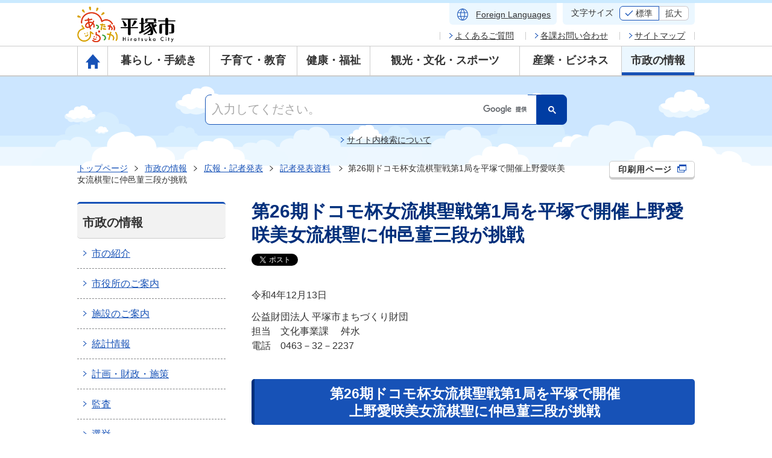

--- FILE ---
content_type: text/html
request_url: https://www.city.hiratsuka.kanagawa.jp/press/page02_e00001_02023.html
body_size: 8331
content:
<!DOCTYPE html>
<html lang="ja">
<head prefix="og: http://ogp.me/ns# fb: http://ogp.me/ns/fb# article: http://ogp.me/ns/article#">
<meta charset="UTF-8">
<meta http-equiv="X-UA-Compatible" content="IE=edge">
<meta name="format-detection" content="telephone=no">
<meta name="author" content="平塚市">
<meta name="viewport" content="width=device-width, initial-scale=1.0">
<meta name="description" content="第26期ドコモ杯女流棋聖戦第1局を平塚で開催上野愛咲美女流棋聖に仲邑菫三段が挑戦">
<meta name="copyright" content="Copyright(C) Hiratsuka City. All Rights Reserved.">
<meta property="og:site_name" content="平塚市">
<meta property="og:title" content="第26期ドコモ杯女流棋聖戦第1局を平塚で開催上野愛咲美女流棋聖に仲邑菫三段が挑戦 | 平塚市">
<meta property="og:description" content="第26期ドコモ杯女流棋聖戦第1局を平塚で開催上野愛咲美女流棋聖に仲邑菫三段が挑戦">
<meta property="og:url" content="https://www.city.hiratsuka.kanagawa.jp/press/page02_e00001_02023.html">
<meta property="og:image" content="">
<meta property="og:type" content="article">
<meta property="og:locale" content="ja_JP">
<title>第26期ドコモ杯女流棋聖戦第1局を平塚で開催上野愛咲美女流棋聖に仲邑菫三段が挑戦 | 平塚市</title>
<link rel="canonical" href="https://www.city.hiratsuka.kanagawa.jp/press/page02_e00001_02023.html">
<link rel="shortcut icon" href="/common/200000007.png" type="image/x-icon">
<link rel="stylesheet" href="/common/normalize.css">
<link rel="stylesheet" href="/common/common.css">
<link rel="stylesheet" href="/common/module.css">
<link rel="stylesheet" href="/common/utility.css">
<link rel="stylesheet" href="/common/aly.css">
<link rel="stylesheet" href="/common/common-sp.css" media="only screen and (max-width:768px)">
<link rel="stylesheet" href="/common/module-sp.css" media="only screen and (max-width:768px)">
<link rel="stylesheet" href="/common/utility-sp.css" media="only screen and (max-width:768px)">
<link rel="stylesheet" href="/common/aly.css">

<!-- Google tag (gtag.js) -->
<script async src="https://www.googletagmanager.com/gtag/js?id=G-86ND00XBJF"></script>
<script>
  window.dataLayer = window.dataLayer || [];
  function gtag(){dataLayer.push(arguments);}
  gtag('js', new Date());

  gtag('config', 'G-86ND00XBJF');
</script>

<!-- Googleカスタム検索 -->
<script>
  (function() {
    var cx = '015670724692484244135:wlfdwhn8hcg';
    var gcse = document.createElement('script');
    gcse.type = 'text/javascript';
    gcse.async = true;
    gcse.src = 'https://cse.google.com/cse.js?cx=' + cx;
    var s = document.getElementsByTagName('script')[0];
    s.parentNode.insertBefore(gcse, s);
  })();
</script>
<!-- /Googleカスタム検索 -->
</head>

<body class="is-press-details">
<div id="fb-root"></div>
<script>(function(d, s, id) {
  var js, fjs = d.getElementsByTagName(s)[0];
  if (d.getElementById(id)) return;
  js = d.createElement(s); js.id = id;
  js.src = "//connect.facebook.net/ja_JP/sdk.js#xfbml=1&version=v2.7";
  fjs.parentNode.insertBefore(js, fjs);
}(document, 'script', 'facebook-jssdk'));</script>
<script>!function(d,s,id){var js,fjs=d.getElementsByTagName(s)[0],p=/^http:/.test(d.location)?'http':'https';if(!d.getElementById(id)){js=d.createElement(s);js.id=id;js.src=p+'://platform.twitter.com/widgets.js';fjs.parentNode.insertBefore(js,fjs);}}(document, 'script', 'twitter-wjs');</script>
<noscript>平塚市ウェブサイトではJavaScriptを使用しています。JavaScriptを無効にしている場合、機能が制限されますのでご了承ください。</noscript>
<ul class="m-header-skip" id="m-header-skip">
  <li><a href="#main">本文にスキップします。</a></li>
  <li id="js-skip-searchbox"><a href="#search">サイト内検索にスキップします。</a></li>
</ul>
<div id="pagetop" class="l-header">
  <div class="l-header-inner">
    <div class="m-header-logo"><a href="/index.html"><img src="/common/200169129.png" alt="平塚市"></a></div>
    <div class="m-header-box01">
      <div class="m-header-link01">
        <ul class="m-header-list01">
          <li class="ext-languages"><a href="/koho/index-e.html"><span lang="en">Foreign <br>Languages</span></a></li>
        </ul><!-- / .m-header-list01 -->
        <dl class="m-fz">
          <dt>文字サイズ</dt>
          <dd>
            <ul class="m-fz-list">
              <li id="js-fz-normal"><a href="javascript:textSizeReset();">標準</a></li>
              <li id="js-fz-large"><a href="javascript:textSizeUp();">拡大</a></li>
            </ul>
          </dd>
        </dl>
      </div><!-- / .m-header-list01 -->
    </div><!-- / .m-header-box01 -->
  </div><!-- / .l-header-inner -->

  <div class="l-gnav">
    <nav>
    <ul class="m-gnav-list">
      <li class="ext-home"><a href="/index.html"><img src="/common/200004127.png" alt="トップページアイコン" class="u-rps-pc"><span class="u-text-outside-pc">トップページ</span></a></li>
      <li class="nav-item"><a href="/category01.html">暮らし・手続き</a>
        <div class="sub-nav">
<ul>
<li><a href="/todokede/index.html">住民票・戸籍・印鑑登録・各種届出</a></li>
<li><a href="/shizei/index.html">市税</a></li>
<li><a href="/machizukuri/index.html">まちづくり</a></li>
<li><a href="/machizukuri/index_00001.html">交通</a></li>
<li><a href="/sumai/index.html">住まい</a></li>
<li><a href="/koen/index.html">公園・緑化</a></li>
<li><a href="/bosai/index.html">防災</a></li>
<li><a href="/shobo/index.html">消防本部・消防署</a></li>
<li><a href="/bohan/index.html">防犯・交通安全</a></li>
<li><a href="/kankyo/index.html">ごみ・環境</a></li>
<li><a href="/kocho/index.html">広聴・市民相談・消費生活</a></li>
<li><a href="/number/index.html">マイナンバー</a></li>
<li><a href="/jinken/index.html">人権・男女共同参画</a></li>
<li><a href="/kyodo/index.html">市民協働・地域活動</a></li>
</ul>
        </div>
      </li>
      <li class="nav-item"><a href="/category02.html">子育て・教育</a>
        <div class="sub-nav">
<ul>
<li><a href="/kodomo/index_00002.html">少子化対策</a></li>
<li><a href="/kodomo/index.html">子ども・子育て</a></li>
<li><a href="/kyoiku/index.html">教育</a></li>
<li><a href="/gakushu/index.html">生涯学習・公民館</a></li>
</ul>
        </div>
      </li>
      <li class="nav-item"><a href="/category03.html">健康・福祉</a>
        <div class="sub-nav">
<ul>
<li><a href="/kenko/index.html">健康</a></li>
<li><a href="/nenkin/index.html">国民年金・保険制度</a></li>
<li><a href="/fukushi/index.html">福祉</a></li>
<li><a href="/byoin/index.html">市民病院</a></li>
<li><a href="/kyukan/index.html">休日・夜間急患診療所</a></li>
<li><a href="/kenko/covid19.html">新型コロナウイルス感染症情報</a></li>
</ul>
        </div>
      </li>
      <li class="nav-item"><a href="/category04.html">観光・文化・スポーツ</a>
        <div class="sub-nav">
<ul>
<li><a href="/kanko/index.html">観光</a></li>
<li><a href="/bunka/index.html">文化・歴史</a></li>
<li><a href="/koryu/index.html">交流親善</a></li>
<li><a href="/sport/index.html">スポーツ</a></li>
<li><a href="/events/index.html">イベントカレンダー</a></li>
</ul>
        </div>
      </li>
      <li class="nav-item"><a href="/category05.html">産業・ビジネス</a>
        <div class="sub-nav">
<ul>
<li><a href="/sangyo/index_00001.html">計画・成果報告</a></li>
<li><a href="/sangyo/index_00002.html">商業</a></li>
<li><a href="/sangyo/index_00003.html">農業</a></li>
<li><a href="/sangyo/index_00004.html">水産業</a></li>
<li><a href="/sangyo/index_00005.html">地産地消・平塚産品</a></li>
<li><a href="/sangyo/index_00006.html">企業支援</a></li>
<li><a href="/sangyo/index_00007.html">連携支援</a></li>
<li><a href="/sangyo/index_00008.html">工業・企業立地</a></li>
<li><a href="/sangyo/index_00009.html">働く・就労</a></li>
<li><a href="/kokoku/index.html">広告</a></li>
<li><a href="/keyaku/index.html">市との契約・入札</a></li>
</ul>
        </div>
      </li>
      <li class="is-active nav-item"><a href="/category06.html">市政の情報</a>
        <div class="sub-nav">
<ul>
<li><a href="/shokai/index.html">市の紹介</a></li>
<li><a href="/shiyakusho/index.html">市役所のご案内</a></li>
<li><a href="/shisetu/index.html">施設のご案内</a></li>
<li><a href="/tokei/index.html">統計情報</a></li>
<li><a href="/keikaku/index.html">計画・財政・施策</a></li>
<li><a href="/kansa/index.html">監査</a></li>
<li><a href="/senkyo/index.html">選挙</a></li>
<li><a href="/jorei/index.html">条例・規則・要綱</a></li>
<li><a href="/joho/index.html">情報公開・個人情報保護・附属機関等</a></li>
<li><a href="/koho/index.html">広報・記者発表</a></li>
<li><a href="/jinji/index.html">職員採用・人事・給与</a></li>
<li><a href="/shicho/index.html">平塚市長室</a></li>
<li><a href="/promotion/promo_00001.html">シティプロモーション</a></li>
<li><a href="/joho.html">デジタル化</a></li>
<li><a href="/gikai/index.html">平塚市議会</a></li>
</ul>
        </div>
      </li>
    </ul>
    </nav>
    <div class="m-header-link02">
      <ul class="m-header-list02">
        <li><a href="https://hiratsuka.custhelp.com/">よくあるご質問</a></li>
        <li><a href="/shiyakusho/page-c_00383.html">各課お問い合わせ</a></li>
        <li class="ext-sitemap"><a href="/sitemap.html">サイトマップ</a></li>
      </ul>
    </div>
  </div><!-- / .l-gnav -->

  <div class="l-header-group">
    <div id="search" class="l-search">
      <div class="m-search-box">
        <div id="js-searchbox">
          <gcse:searchbox-only enableHistory="true" resultsUrl="/searchresult.html"></gcse:searchbox-only>
        </div>
        <p class="m-search-link"><a href="/koho/page-c_00381.html">サイト内検索について</a></p>
      </div>
      <div class="m-header-nav-btn"><p>メニュー</p></div>
    </div><!-- / .l-search -->
    <div class="l-breadcrumb">
      <ul class="l-breadcrumb-list">
        <li><a href="/index.html">トップページ</a></li>
        <li><a href="/category06.html">市政の情報</a></li>
        <li><a href="/koho/index.html">広報・記者発表</a></li>
        <li><a href="/press/index.html">記者発表資料</a></li>
        <li>第26期ドコモ杯女流棋聖戦第1局を平塚で開催上野愛咲美女流棋聖に仲邑菫三段が挑戦</li>
      </ul>
    </div><!-- / .l-breadcrumb -->
  </div><!-- / .l-header-group -->
</div><!-- / .l-header -->

<div class="l-wrap">
<div id="main" class="l-main" role="main">
<h1 class="m-ttl-lv01">第26期ドコモ杯女流棋聖戦第1局を平塚で開催上野愛咲美女流棋聖に仲邑菫三段が挑戦</h1>
<div class="m-btn-print">
<button type="button" onclick="print();">印刷用ページ <img src="/common/200000092.png" alt="新規ウィンドウで表示します" class="m-icon01"></button>
</div><!-- / .m-box_print -->

<div class="m-box-pagettl-btm">
      <ul class="m-snsitem">
        <li class="ext-twitter"><a href="https://twitter.com/share" class="twitter-share-button" data-lang="ja">Tweet</a></li>
        <li class="ext-fb"><div class="fb-like" data-href="https://www.city.hiratsuka.kanagawa.jp/press/page02_e00001_02023.html" data-layout="button" data-action="like" data-size="small" data-show-faces="false" data-share="false"></div></li>
      </ul>
</div><!-- / .m-box-pagettl-btm -->
<p class="m-press-info">令和4年12月13日</p>
<div class="m-section">
<div class="m-section-inner">

<div class="m-mline">
公益財団法人 平塚市まちづくり財団<br>
担当　文化事業課 　舛水<br>
電話　0463－32－2237<br>
&nbsp;
<h2 class="aly_tx_center">第26期ドコモ杯女流棋聖戦第1局を平塚で開催<br>
	上野愛咲美女流棋聖に仲邑菫三段が挑戦</h2>
&nbsp;<br>
　今回で26期を迎えるドコモ杯女流棋聖戦が、平塚市のホテルサンライフガーデンで開催されます。平塚では第2期以降、毎年三番勝負の第1局が開催されています。<br>
　今期は上野愛咲美女流棋聖に、仲邑菫三段が挑戦します。<br>
　なお、例年行っています前夜祭（歓迎レセプション、連碁指導碁）は、新型コロナウイルス感染症拡大防止の観点から今期は実施しません。<br>
&nbsp;
<h3>主催</h3>
　平塚市、（公財）日本棋院、（公財）平塚市まちづくり財団、湘南ひらつか囲碁文化振興事業実行委員会

<h3>協力</h3>
　（株）囲碁将棋チャンネル<br>
&nbsp;
<h3>第26期　ドコモ杯女流棋聖戦第1局</h3>

<h4>日時</h4>
　令和5年1月19日（木曜日）午後1時～

<h4>会場</h4>
<strong>　</strong>ホテルサンライフガーデン　グランドビクトリア湘南　1階　オークルーム<br>
　平塚市榎木町9－41　電話0463-21-7111（代）
<h4>対局者</h4>
　 <ruby>上野<rp>(</rp><rt>うえの</rt><rp>)</rp></ruby>　<ruby>愛<rp>(</rp><rt>あ</rt><rp>)</rp></ruby><ruby>咲<rp>(</rp><rt>さ</rt><rp>)</rp></ruby><ruby>美<rp>(</rp><rt>み</rt><rp>)</rp></ruby> <ruby>女流<rp>(</rp><rt>じょりゅう</rt><rp>)</rp></ruby><ruby>棋聖<rp>(</rp><rt>きせい</rt><rp>)</rp></ruby> &nbsp;対 &nbsp;<ruby>仲邑<rp>(</rp><rt>なかむら</rt><rp>)</rp></ruby>　<ruby>菫<rp>(</rp><rt>すみれ</rt><rp>)</rp></ruby> 三段 (挑戦者決定トーナメント優勝者)<br>
&nbsp;
<h3>大盤解説会</h3>

<h4>日時</h4>
　令和5年1月19日（木曜日）午後1時～　（受付開始正午予定）

<h4>会場</h4>
　ホテルサンライフガーデン　グランドビクトリア湘南3階　礼拝堂

<h4>解説者</h4>
　二十四世本因坊秀芳（石田芳夫九段）　

<h4>聞き手</h4>
　木部夏生三段

<h4>定員</h4>
　80名（申し込み多数の場合は抽選）<br>
　事前申し込みが必要です。当日の飛び入り参加はできません。
<h4>参加費</h4>
　無料

<h4>申し込み方法　</h4>
　次のいずれかの方法で申し込みください。<br>
<br>
（1）<a href="http://www.hiratsukazaidan.jp/igo.shtml">平塚市まちづくり財団ホームページ</a>から申し込む。<br>
（2）往復はがきに郵便番号、住所、氏名(ふりがな)、電話番号を記載し下記宛てに申し込む。　<br>
&nbsp;
<h4>お申込先</h4>
　〒254-0045　平塚市見附町31-10　(公財)平塚市まちづくり財団文化事業課女流棋聖戦係　

<h4>お問い合わせ</h4>
　電話0463-32-2237　(公財)平塚市まちづくり財団文化事業課<br>
&nbsp;
<h4>申込期間</h4>
　令和4年12月17日（土曜日）～令和5年1月6日（金曜日）<br>
　（往復はがきでの申し込みは令和5年1月6日の消印有効）<br>
　　　<br>
&nbsp;
</div><!-- / .m-mline -->
</div><!-- / .m-section-inner -->
<ul class="m-list01 ext-press">
<li class="ext-pdf"><a href="/common/200122084.pdf" target="_blank">チラシ（新しいウィンドウで開く） (PDF形式: 182KB)</a></li>
</ul>
</div><!-- / .m-section -->




    <div class="m-section">
      <!-- ダウンロードバナーの表示 -->
      <div class="m-box-pdfdl">
        <p class="m-box-pdfdl-left"><a href="https://get.adobe.com/jp/reader/" class="blank" target="_blank"><img src="/common/200000093.png" alt="Get Adobe Reader（新規ウィンドウで表示します）"></a></p>
        <div class="m-box-pdfdl-right">
          <p>PDF形式のファイルをご覧いただく場合には、Adobe Readerが必要です。<br>Adobe Readerをお持ちでない方は、以下のページからダウンロードしてください。</p>
          <p><a href="https://get.adobe.com/jp/reader/" class="blank" target="_blank">Adobe Reader ダウンロードページ <img src="/common/200000092.png" alt="新規ウィンドウで表示します" class="m-icon01"></a></p>
        </div>
      </div>
      <!-- /ダウンロードバナーの表示 -->
    </div><!-- / .m-section -->

</div><!-- / .l-main -->
<!-- /本文 -->

<!-- 左カラム -->
<div class="l-side">
<div class="m-side-nav">
      <h2 class="m-side-nav-ttl">市政の情報</h2>
      <ul class="m-side-nav-list">
        <li><a href="/shokai/index.html">市の紹介</a></li>
        <li><a href="/shiyakusho/index.html">市役所のご案内</a></li>
        <li><a href="/shisetu/index.html">施設のご案内</a></li>
        <li><a href="/tokei/index.html">統計情報</a></li>
        <li><a href="/keikaku/index.html">計画・財政・施策</a></li>
        <li><a href="/kansa/index.html">監査</a></li>
        <li><a href="/senkyo/index.html">選挙</a></li>
        <li><a href="/jorei/index.html">条例・規則・要綱</a></li>
        <li><a href="/joho/index.html">情報公開・個人情報保護・附属機関等</a></li>
        <li class="is-active"><a href="/koho/index.html">広報・記者発表</a></li>
        <li><a href="/jinji/index.html">職員採用・人事・給与</a></li>
        <li><a href="/shicho/index.html">平塚市長室</a></li>
        <li><a href="/promotion/promo_00001.html">シティプロモーション</a></li>
        <li><a href="/joho.html">デジタル化</a></li>
        <li><a href="/gikai/index.html">平塚市議会</a></li>
      </ul>
</div><!-- / .m-side-nav -->
</div><!-- / .l-side -->
<!-- /左カラム -->
</div><!-- / .l-wrap -->


  <div class="l-footer">
  <div class="l-footer-box01">
    <div class="m-footer-group">
      <p class="m-pagetop"><a href="#pagetop">ページの先頭へ</a></p>
      <ul class="m-footer-list01">
        <li><a href="/koho/page-c_00374.html">平塚市ウェブサイトの考え方</a></li>
        <li><a href="/koho/page-c_02395.html">平塚市ウェブサイトの使い方</a></li>
        <li><a href="/koho/page-c_00036.html">ウェブアクセシビリティ方針</a></li>
      </ul>
    </div><!-- / .m-footer-group -->
  </div><!-- / .l-footer-box01 -->

  <div class="l-footer-box02">
    <div class="m-footer-logo"><a href="/index.html"><img src="/common/200168773.svg" alt="あったかひらつか"></a></div>

    <div class="m-footer-address">
      <div class="m-footer-name"><a href="/index.html">平塚市役所</a></div>
      <p>法人番号3000020142034</p>
      <address>
        <p>
          〒254-8686<br>
          神奈川県平塚市浅間町9番1号
        </p>
        <dl class="m-footer-item">
          <dt>電話番号</dt>
          <dd><span>：</span>0463-23-1111（代表）</dd>
        </dl>
        <dl class="m-footer-item">
          <dt>ファクス番号</dt>
          <dd><span>：</span>0463-23-9467</dd>
        </dl>
        <dl class="m-footer-item">
          <dt>開庁時間</dt>
          <dd>
            <span>：</span>月曜から金曜日の午前8時30分から午後5時まで<br>
            土曜日、日曜日、祝日及び年末年始（12月29日から1月3日まで）を除く
          </dd>
        </dl>
      </address>
    </div><!-- / #m-footer_address -->

    <ul class="m-footer-list02">
      <li><a href="/shiyakusho/page-c_00760.html">開庁時間、アクセス等</a></li>
      <li><a href="/shiyakusho/page-c_00383.html">お問い合わせ</a></li>
    </ul>
  </div><!-- / .l-footer-box02 -->

  <p class="m-footer-copyright" lang="en">&copy;Hiratsuka City</p>
</div><!-- / .l-footer -->

<script src="/common/jquery.min.js"></script>
<script src="/common/jquery.cookie.js"></script>
<script src="/common/common.js"></script>
<script src="/common/jquery-accessibleMegaMenu.js"></script>
<script src="/common/megamenu.js"></script>
<!--[if IE 9]>
<script type="text/javascript" src="/common/jquery.placeholder.min.js"></script>
<script type="text/javascript" src="/common/ie9.js"></script>
<link rel="stylesheet" href="/common/ie9.css">
<![endif]-->

</body>
</html>

--- FILE ---
content_type: text/css
request_url: https://www.city.hiratsuka.kanagawa.jp/common/normalize.css
body_size: 856
content:
@charset 'utf-8';

* {
  box-sizing: border-box;
  -webkit-text-size-adjust: 100%;
}

address {
  font-style: normal;
}
address img {
  vertical-align: middle;
  border: none;
}

img {
    width: auto;
    max-width: 100%;
    vertical-align: bottom;
    border: none;
}

figure {
  margin: 0;
}

a:link {
  color: #1752b7;
}

html {
  font-size: 100%;
  width: 100%;
}

body {
  margin: 0;
  width: 100%;
  font-family: "メイリオ","Meiryo",verdana,"ヒラギノ角ゴ Pro W3","Hiragino Kaku Gothic Pro",Osaka,"ＭＳ Ｐゴシック","MS PGothic",Sans-Serif;
}

h1 {
  clear: both;
  font-size: 1.875rem;/* 30px */
  margin-top: 0;
}

h2 {
  clear: both;
  font-size: 1.4375rem;/* 23px */
  margin-top: 0;
}
h3 {
  clear: both;
  font-size: 1.25rem;/* 20px */
  margin-top: 0;
}
h4 {
  clear: both;
  font-size: 1rem;/* 16px */
  margin-top: 0;
}
h5 {
  clear: both;
  font-size: 0.875rem;/* 14px */
  margin-top: 0;
}
h6 {
  clear: both;
  font-size: 0.75rem; /* 12px */
  margin-top: 0;
}

p,
table {
  margin: 0 0 12px;
  line-height: 1.5;
}

ul,
ol {
  margin: 0 0 12px;
  line-height: 1.5;
  padding-left: 20px;
}

noscript {
  text-align: center;
  margin-bottom: 0px;
  padding: 5px;
  background-color: #efefef;
  border: 2px solid #000;
  font-weight: bold;
}


/* 書式編集モード
---------------------------------------------------------*/
.aly_tx_xxl {
  font-size: 1.875rem;/* 30px */
}

.aly_tx_xl {
  font-size: 1.4375rem;/* 23px */
}

.aly_tx_l {
  font-size: 1.25rem;/* 20px */
}

.aly_tx_s {
  font-size: 0.875rem; /* 14px */
}

.aly_tx_xs {
  font-size: 0.75rem; /* 12px */
}

.aly_tx_xxs {
  font-size: 0.625rem; /* 10px */
}

.aly_tx_center {
  text-align: center;
}

.aly_tx_right {
  text-align: right;
}

--- FILE ---
content_type: text/css
request_url: https://www.city.hiratsuka.kanagawa.jp/common/common.css
body_size: 7040
content:
@charset 'utf-8';
/* ========================================================
 common.css
=========================================================*/

body {
  color: #333;
  line-height: 1.5;
}
* {
  word-break: break-all;

  word-wrap: break-word;
}




/*---------------------------------------------------------
 common
---------------------------------------------------------*/
.m-link-file {
  padding-left: 31px;
}
.m-icon01 {
  width: 15px;
  vertical-align: baseline;
  margin-left: 4px;
}
.ext-arrow01 {
  background: url(/common/200000047.png) no-repeat left 0.25em;
  padding-left: 20px;
}
.ext-arrow02 {
  background: url(/common/200000037.png) no-repeat left 0.4em;
  padding-left: 12px;
}
.ext-pdf {
  background: url(/common/200000074.png) no-repeat left top;
  padding: 2px 0 0 32px;
}
.ext-word {
  background: url(/common/200000075.png) no-repeat 4px 4px;
  padding: 2px 0 0 32px;
}
.ext-excel {
  background: url(/common/200000076.png) no-repeat 4px 4px;
  padding: 1px 0 0 32px;
}
.ext-movie {
  background: url(/common/200000077.png) no-repeat -1px 3px;
  padding: 1px 0 0 32px;
}
.ext-folder {
  background: url(/common/200000078.png) no-repeat 3px 3px;
  padding: 1px 0 0 32px;
}
.ext-ico01 {
  position: relative;
  padding: 0 0 0 19px;
}
.ext-ico01:after {
  position: absolute;
  top: 5px;
  left: 0;
  content: "";
  width: 8px;
  height: 8px;
  border-radius: 50%;
  background: #1752b7;
}

/*---------------------------------------------------------
 header
---------------------------------------------------------*/
.l-header {
  margin: 0 0 27px 0;
  border-top: 5px solid #CBEAFF;
  position: relative;
  outline: none;
}
.is-top .l-header {
  margin: 0;
}
.l-header-inner {
  margin: 0 auto;
  overflow: hidden;
  width: 1024px;
}
.m-header-logo {
  position: relative;
  z-index: 5;
  float: left;
  width: 163px;
  margin: 6px 0;
}
.m-header-skip {
  left: -99999px;
  top: 0px;
  position: absolute;
}
/* link
-----------------------------------------*/
.m-header-box01 {
  float: right;
  margin: 0 0 2em 0;
  padding: 0 0 0 49px;
  overflow: hidden;
}
.m-header-link01 {
  display: flex;
  font-size: 0.875rem;/* 14px */
  min-height: 35px;
}
.m-header-list01 {
  vertical-align: top;
  margin: 0;
  padding: 0;
  list-style: none;
}
.m-header-list01 li {
  display: inline-block;
  text-align: center;
  vertical-align: middle;
}
.m-header-list01 li a {
  color: #333;
  background: url(/common/200000035.png) center left no-repeat;
  padding-left: 10px;
}
.m-header-list01 li a:hover {
  text-decoration: none;
}

/* 言語切替 */
.m-header-list01 li {
  height: 100%;
}
.m-header-list01 li.ext-languages a {
  display: flex;
  align-items: center;
  height: 100%;
  padding: 6px 10px 4px 10px;
  border-radius: 0 0 6px 6px;
  background: #EBF7FF;
}
.m-header-list01 li.ext-languages a:before {
  content: "";
  display: inline-block;
  width: 24px;
  height: 26px;
  margin-right: 10px;
  background: url(/common/200168769.svg) no-repeat 0 0 / 100% auto;
}
.m-header-list01 li.ext-languages a br {
  display: none;
}
/* 文字サイズ */
.m-fz {
  margin: 0 0 0 10px;
  padding: 5px 10px 5px 14px;
  border-radius: 0 0 6px 6px;
  background: #EBF7FF;
}
.m-fz dt {
  display: inline-block;
  margin: 0 6px 1px 0;
  vertical-align: middle;
}
.m-fz dd {
  display: inline-block;
  margin: 0;
  vertical-align: middle;
}
.m-fz-list {
  display: flex;
  margin: 0;
  padding: 0;
  list-style: none;
}
.m-fz-list li {
  background: #fff;
  border-radius: 6px 0 0 6px;
  color: #333;
  cursor: pointer;
  border: 1px solid #CFCACE;
}
.m-fz-list li:last-child {
  margin-left: -1px;
  border-left-color: #1752B7;
  border-radius: 0 6px 6px 0;
}
.m-fz-list li a {
  display: block;
  color: #333;
  padding: 1px 10px 0 10px;
  text-decoration: none;
}
.m-fz-list .is-active {
  border-color: #1752B7;
}
.m-fz-list .is-active a {
  padding-left: 1.6rem;
  background: url(/common/200168764.svg) no-repeat 5px center / 1.2rem auto;
}
.m-fz-list a:hover {
  opacity: 0.5;
}

/* ヘッダ小 調整 */
.ext-header-min01 {
  border-bottom: 2px solid #ccc;
  margin-bottom: 35px;
}

/* よくある質問等
-----------------------------------------*/
.m-header-link02 {
  position: absolute;
  top: 10px;
  left: 0;
  right: 0;
  width: 1024px;
  margin: 2em auto 0 auto;
}
.m-header-list02 {
  margin: 0;
  padding: 0;
  text-align: right;
}
.m-header-list02 li {
  display: inline-block;
  font-size: 0.875rem;/* 14px */
}
.m-header-list02 li:before,
.m-header-list02 li:last-child:after {
  content: "";
  position: relative;
  top: 2px;
  display: inline-block;
  width: 1px;
  height: 0.8rem;
  font-size: 0.625rem;/* 10px */
  margin: 0 15px;
  background: #ccc;
}
.m-header-list02 li:last-child:after {
  right: 0;
  margin-right: 0;
}
.m-header-list02 a {
  color: #333;
  background: url(/common/200000037.png) no-repeat left center;
  padding: 0 0 0 9px;
}
.m-header-list02 a:hover {
  text-decoration: none;
}

.m-header-link03 {
  float: left;
  padding: 25px 0 0 21px;
}
.m-header-link03 a {
  font-size: 0.875rem;
  background: url(/common/200000037.png) no-repeat left 7px;
  padding-left: 16px;
}
.m-header-link03 a:hover {
  text-decoration: none;
}

/* l-gnav
-----------------------------------------*/
.l-gnav {
  display: block;
  border-bottom: 2px solid #ccc;
  border-top: 1px solid #ccc;
}
.m-gnav-list {
  border-left: 1px solid #ccc;
  border-right: 1px solid #ccc;
  color: #333;
  display: table;
  font-size: 1.125rem;/* 18px */
  font-weight: bold;
  line-height: 1.3;
  margin: 0 auto;
  padding: 0;
  width: 1024px;
  position:relative;
  table-layout:fixed;
}
.nav-item,
.ext-home {
  display: table-cell;
  text-align: center;
  vertical-align: middle;


}
.nav-item {
  border-left: 1px solid #ccc;
}

.nav-item:nth-child(2),
.nav-item:nth-child(6) {
  width:169px;
}

.nav-item:nth-child(3) {
  width:145px;
}

.nav-item:nth-child(4),
.nav-item:nth-child(7) {
  width:121px;
}

.nav-item:nth-child(6) {
  width:169px;
}

.ext-home{
	border-left:0;
}
.nav-item > a,
.ext-home > a {
  border-bottom: 5px solid transparent;
  color: #333;
  display: block;
  min-height: 48px;
  line-height: 1.1;
  padding: 14px 0 5px 0;
  text-decoration: none;
  vertical-align: middle;
}
.nav-item > a:hover,
.ext-home > a:hover {
  border-bottom: 5px solid #1852b6;
}
.m-gnav-list .is-active > a {
  background-color: #ebf7ff;
  border-bottom: 5px solid #1852b6;
}
.nav-item > a:focus,
.nav-item > a.open {
  background-color: #ebf7ff;
  border-bottom: 5px solid #ebf7ff;
}
.m-gnav-list .ext-home {
  width: 49px;
}
.m-gnav-list .ext-home a {
  height: 48px;
  line-height: 1;
  overflow: hidden;
  padding: 10px 0 0;
}
.m-gnav-list .ext-home.is-active a {
  background-color: #ebf7ff;
}

.sub-nav{
  display: none;
  position:absolute;
  z-index:200;
  top:48px;
  left:0;
  border:1px solid #ccc;
  border-top:0;
  background:#eaf7ff;
  padding-bottom:15px;
}

.sub-nav.open{
  display: block;
}

.sub-nav ul{
  list-style-type:none;
  margin:0 auto;
  padding:5px 0 15px;
  width: 1024px;
  font-size: 1rem;/* 16px */
}

.sub-nav ul > li{
  display: block;
  margin:0 15px;
  border-bottom: 1px dashed #838486;
  line-height: 1.3;
  width:310px;
  float:left;
  text-align:left;
}

.sub-nav ul > li a{
  background: url(/common/200000037.png) no-repeat 10px 20px;
  color: #1752b7;
  display: block;
  padding: 15px 10px 5px 24px;
  font-weight:normal;
}

.sub-nav ul > li a:hover{
  font-weight: bold;
  text-decoration:none;
}


/* l-header-group
-----------------------------------------*/
.l-header-group {
  min-height: 170px;
  padding: 0;
  background: url(/common/200168765.png) no-repeat center top, url(/common/200168766.png) repeat-x left top;
  padding-top: 30px;
}
.is-emg .l-header-group {
  min-height: inherit;
  background: none;
}

/* 検索 */
.l-search {
  width: 1024px;
  margin: -60px auto -30px;
  padding: 60px 0 0 0;
}
.m-search-link {
  text-align: center;
  margin: 15px 0 0;
  font-size: 0.875rem;/* 14px */
  color: #333;
}
.m-search-link a {
  background: url(/common/200000037.png) no-repeat center left;
  color: #333;
  padding-left: 10px;
}
.m-search-link a:hover {
  text-decoration: none;
}
#js-searchbox form.gsc-search-box {
  margin: 0;
}
#js-searchbox table.gsc-search-box {
  margin: 0 auto;
  width: 600px;
}
#js-searchbox .gsc-input-box {
  height: 50px;
  padding: 0;
  border-radius: 8px 0 0 8px;
}
#js-searchbox table.gsc-search-box td.gsc-input {
  padding-right: 0;
}
#js-searchbox table.gsc-input {
  height: 48px;
  margin: 0;
}
#js-searchbox .gsib_a {
  padding: 0 10px;
}
#js-searchbox input.gsc-input {
  height: 100% !important;
  background-position: right center !important;
}
#js-searchbox .gsc-search-button {
  width: 50px;
  height: 50px;
  margin: 0;
  padding: 0;
  cursor: pointer;
  border-radius: 0 8px 8px 0;
}
/* Webkit */
#js-searchbox input::-webkit-input-placeholder {
  color: #a9a9a9;
  font-size: 1.25rem;
  opacity: 1;
}
/* Firefox 19 以降 */
#js-searchbox input::-moz-placeholder {
  /* Firefox 19 以降のデフォルトでは */
  /* color ではなく opacity で色合いを調整しているため */
  /* 文字色を指定する場合、opacity を 1 にする必要がある */
  color: #a9a9a9;
  font-size: 1.25rem;
  opacity: 1;
}
/* IE 10 以降 */
#js-searchbox input:-ms-input-placeholder {
  color: #a9a9a9;
  font-size: 1.25rem;
}
#js-searchbox input:placeholder-shown {
  color: #a9a9a9;
  font-size: 1.25rem;
}
/* Webkit */
#js-searchbox input.is-load::-webkit-input-placeholder {
  color: #a9a9a9;
  font-size: 1.25rem;
  opacity: 1;
}
/* Firefox 19 以降 */
#js-searchbox input.is-load::-moz-placeholder {
  /* Firefox 19 以降のデフォルトでは */
  /* color ではなく opacity で色合いを調整しているため */
  /* 文字色を指定する場合、opacity を 1 にする必要がある */
  color: #a9a9a9;
  font-size: 1.25rem;
  opacity: 1;
}
/* IE 10 以降 */
#js-searchbox input.is-load:-ms-input-placeholder {
  color: #a9a9a9;
  font-size: 1.25rem;
}
#js-searchbox input.is-load:placeholder-shown {
  color: #a9a9a9;
  font-size: 1.25rem;
}
#js-searchbox .cse input.gsc-search-button,
#js-searchbox input.gsc-search-button {
  background: #002f7b;
  border-radius: 0 5px 5px 0;
  border: 1px solid #002f7b;
  box-shadow: 0px -5px 0px 0px #00173d inset;
  cursor: pointer;
  font-size: 1.25rem;/* 20px */
  font-weight: normal;
  height: auto;
  left: -6px;
  line-height: 1.5;
  min-height: 50px;
  padding: 10px 19px 8px 21px;
  position: relative;
  -webkit-appearance: none;
}
#js-searchbox .cse input.gsc-search-button:hover,
#js-searchbox input.gsc-search-button:hover {
  box-shadow: none;
}
.l-main .gsc-control-cse {
  border: none;
  font-family: "メイリオ","Meiryo" ,verdana, "ヒラギノ角ゴ Pro W3", "Hiragino Kaku Gothic Pro", Osaka, "ＭＳ Ｐゴシック", "MS PGothic", Sans-Serif;
}
.l-main .gsc-result-info {
  padding-left: 0;
}
.l-main .gsc-control-cse.gsc-control-cse-ja {
  padding: 0;
}
.l-main .gsc-selected-option-container {
  font-size: 0.6875rem !important;/* 11px */
  white-space: nowrap;
}
.l-main .gs-webResult div.gs-visibleUrl {
  color: #008000;
}
.l-main .gsc-webResult.gsc-result:hover {
  border-color: #FFF;
}

.l-main .gsc-control-cse .gs-spelling,
.l-main .gsc-control-cse .gs-result .gs-title,
.l-main .gsc-control-cse .gs-result .gs-title * {
  font-family: '游ゴシック', YuGothic, 'メイリオ','Meiryo',verdana,'ヒラギノ角ゴ Pro W3','Hiragino Kaku Gothic Pro',Osaka,'ＭＳ Ｐゴシック','MS PGothic',Sans-Serif;
  font-size: 1rem !important;/* 16px */
}

.l-main .cse .gs-result .gs-snippet,
.l-main .gs-result .gs-snippet,
.l-main .cse .gs-spelling-original,
.l-main .gs-spelling-original {
  font-family: '游ゴシック', YuGothic, 'メイリオ','Meiryo',verdana,'ヒラギノ角ゴ Pro W3','Hiragino Kaku Gothic Pro',Osaka,'ＭＳ Ｐゴシック','MS PGothic',Sans-Serif;
  font-size: 0.875rem !important;/* 14px */
  line-height: 1.5;
}

.l-main .gsc-richsnippet-showsnippet-label {
  font-family: '游ゴシック', YuGothic, 'メイリオ','Meiryo',verdana,'ヒラギノ角ゴ Pro W3','Hiragino Kaku Gothic Pro',Osaka,'ＭＳ Ｐゴシック','MS PGothic',Sans-Serif;
  font-size: 0.8125rem !important;/* 13px */
}

.l-main .gsc-control-cse,
.l-main .gsc-control-cse .gsc-table-result {
  font-family: '游ゴシック', YuGothic, 'メイリオ','Meiryo',verdana,'ヒラギノ角ゴ Pro W3','Hiragino Kaku Gothic Pro',Osaka,'ＭＳ Ｐゴシック','MS PGothic',Sans-Serif;
  font-size: 0.8125rem !important;/* 13px */
}
.l-main .gsc-branding-text,
.l-main .gcsc-branding-text {
  font-family: '游ゴシック', YuGothic, 'メイリオ','Meiryo',verdana,'ヒラギノ角ゴ Pro W3','Hiragino Kaku Gothic Pro',Osaka,'ＭＳ Ｐゴシック','MS PGothic',Sans-Serif;
  font-size: 0.6875rem !important;/* 11px */
}
.l-main img.gsc-branding-img,
.l-main img.gsc-branding-img-noclear,
.l-main img.gcsc-branding-img,
.l-main img.gcsc-branding-img-noclear {
  vertical-align: middle;
}


.m-header-nav-btn {
  display: none;
}

/* パンくず */
.l-breadcrumb {
  width: 1024px;
  margin: 0 auto;
  margin-top: 57px;
  position: relative;
  z-index: 10;
}
.l-breadcrumb-list {
  font-size: 0.875rem;/* 14px */
  margin: 0;
  padding: 0;
  width: 810px;
  position: relative;
  left: 0;
  bottom: 0;
  line-height: 1.4;
}
.l-breadcrumb-list li {
  color: #333;
  display: inline;
}
.l-breadcrumb-list li:after {
  content: " ";
  display: inline-block;
  background: url(/common/200000040.png) no-repeat center left;
  background-size: 6px 9px;
  width: 6px;
  height: 9px;
  margin: 0 7px 0 11px;
}
.l-breadcrumb-list li:nth-last-of-type(2):after {
  margin: 0 5px 0 14px;
}
.l-breadcrumb-list li:last-of-type:after {
  content: "";
  background: none;
  margin: 0;
}
.l-breadcrumb-list a:hover {
  text-decoration: none;
}


/*---------------------------------------------------------
 layout
---------------------------------------------------------*/

/* l-wrap
-----------------------------------------*/
.l-wrap {
  width: 1024px;
  min-height: 450px;
  margin: -3.75rem auto 0;/* 60px */
  position: relative;
  display: table;
  direction: rtl;
}
.is-single .l-wrap {
  direction: ltr;
}
.is-form .l-wrap {
  direction: ltr;
}
.is-emg .l-wrap {
  min-height: inherit;
}
.l-wrap:after {
  clear: both;
  display: block;
  content: "";
}
.l-wrap a:hover {
  text-decoration: none;
}
.is-top .l-wrap {
  direction: ltr;
  /*margin-top: -70px;
  padding-top: 60px;*/
  margin: -10px auto 0;
  padding-top: 0;
}
.is-form .l-wrap {
  margin: -32px auto 0;
  padding-top: 32px;
}


/* main
-----------------------------------------*/
.l-main {
  position: relative;
  display: table-cell;
  direction: ltr;
  vertical-align: top;
  width: auto;
  max-width: 735px;
  padding-top: 3.56rem;/* 57px */
}


/* 印刷ボタン
-----------------------------------------*/
.m-btn-print {
  position: absolute;
  top: -0.5rem;
  right: 0;
  font-size: 0.875rem;/* 14px */
  color: #333;
  z-index: 100;
}
.m-btn-print button {
  border-radius: 5px;
  border: 1px solid #cccccc;
  background: #ffffff;
  box-shadow: 0 -3px 0 #cccccc inset;
  color: #333;
  padding: 5px 13px 6px 14px;
  text-align: center;
  font-size: 0.875rem;
  font-weight: bold;
  cursor: pointer;
  letter-spacing: 0.05rem;
}
.m-btn-print button:hover {
  box-shadow: none;
}
.is-emg .m-btn-print {
  top: -89px;
}

/* .m-box-pagettl-btm 
- ページタイトル下 (更新日時・SNSボタン) -
-----------------------------------------*/
.m-box-pagettl-btm {
  overflow: hidden;
  margin-bottom: 33px;
}

.m-update {
  float: right;
  width: 60%;
  margin: 0;
  padding: 0;
  text-align: right;
}

.m-snsitem {
  float: left;
  margin: 0;
  padding: 0;
  display: table;
  table-layout: fixed;
}
.m-snsitem li {
  display: table-cell;
  padding: 0 5px 0 0;
  vertical-align: top;
}
.m-snsitem .ext-fb span {
  vertical-align: top !important;
}
.m-snsitem .ext-twitter iframe {
  vertical-align: top;
}
/*button#u_0_2 div {
  padding-bottom: 1px !important;
}*/

/* .l-side
-----------------------------------------*/
.l-side {
  width: 289px;
  padding-top: 3.75rem;/* 60px */
  padding-right: 43px;
  direction: ltr;
  display: table-cell;
  vertical-align: top;
}
.m-side-nav-ttl {
  border-top: 3px solid #1752b7;
  border-bottom: 1px solid #ccc;
  border-left: none;
  background-color: #f2f2f2;
  font-size: 1.25rem;/* 20px */
  line-height: 1.3;
  padding: 18px 9px 13px;
  margin: 0 auto;
  color: #333;
}
.m-side-nav-list {
  padding-left: 0;
  font-size: 1rem;/* 16px */
}
.m-side-nav-list li {
  display: block;
  margin: 0;
  border-bottom: 1px dashed #838486;
  line-height: 1.3;
}
.m-side-nav-list a {
  background: url(/common/200000037.png) no-repeat 10px 20px;
  color: #1752b7;
  display: block;
  padding: 15px 10px 14px 24px;
}
.m-side-nav-list a:hover {
  font-weight: bold;
}
.m-side-nav-list .is-active a {
  font-weight: bold;
  background-color: #ebf7ff;
}

/*---------------------------------------------------------
 footer
---------------------------------------------------------*/
.l-footer {
  background: url(/common/200168767.png) no-repeat center top / auto 400px, url(/common/200168768.png) repeat-x left top;
  padding-top: 400px;
}
.l-footer a:hover {
  text-decoration: none;
}

.l-footer-box01 {
  background: #1752b7;
  color: #FFF;
  padding: 2px 0 4px;
  margin-bottom: 19px;
}

.m-footer-group {
  width: 1024px;
  margin: 0 auto;
  overflow: hidden;
}
.m-footer-group a {
  color: #FFF;
  font-size: 0.875rem;/* 14px */
}

.m-pagetop {
  float: right;
  margin: 0;
}
.m-pagetop a {
  background: url(/common/200000043.png) no-repeat 2px center;
  padding-left: 27px;
}

.m-footer-list01 {
  padding-left: 0;
  float: left;
  margin: 0;
  width: 800px;
}
.m-footer-list01 li {
  margin: 0 1px 0 0;
  display: inline;
}
.m-footer-list01 li:before {
  content: "|";
  color: #FFF;
  font-size: 0.625rem;/* 10px */
  position: relative;
  top: -1px;
  left: -2px;
  padding-right: 5px;
}
.m-footer-list01 li:last-child:after {
  content: "|";
  color: #FFF;
  font-size: 0.625rem;/* 10px */
  position: relative;
  top: -1px;
  left: 5px;
}
.m-footer-list01 a {
  margin-right: 2px;
}

.l-footer-box02 {
  position: relative;
  display: table;
  width: 1024px;
  margin: 0 auto 21px;
  font-size: 0.875rem;/* 14px */
  color: #333;
  overflow: hidden;
}

.m-footer-logo {
  display: table-cell;
  width: 155px;
  padding: 0 15px 35px;
  vertical-align: middle;
}
/*.m-footer-logo img {
  width: 90px;
}*/
.m-footer-name {
  margin-bottom: 10px;
  font-size: 1.75rem;/* 28px */
  font-weight: bold;
  line-height: 1.2;
}
.m-footer-name a {
  color: #333;
  text-decoration: none;
}
.m-footer-address {
  display: table-cell;
  padding: 0 14px;
  vertical-align: top;
}
.m-footer-address p {
  margin-bottom: 5px;
}
.m-footer-address address p {
  margin-bottom: 2px;
}
.m-footer-item {
  margin: 0;
}
.m-footer-item dt {
  clear: both;
  float: left;
  min-width: 7em;
}
.m-footer-item dd {
  margin: 0;
  text-indent: -0.8em;
  padding-left: 8em;
}

.m-footer-list02 {
  display: table-cell;
  width: 208px;
  padding-left: 0;
  vertical-align: top;
}
.m-footer-list02 li {
  display: block;
  margin-bottom: 4px;
  background: url(/common/200000037.png) no-repeat left 7px;
  padding-left: 16px;
}
.m-footer-list02 a {
  color: #1752b7;
  font-size: 0.875rem;/* 14px */
}

.m-footer-copyright {
  background: #333;
  color: #FFF;
  display: block;
  width: 100%;
  text-align: center;
  font-size: 0.875rem;/* 14px */
  margin-bottom: 0;
  padding: 4px 7px 5px;
}

.ext-footer-min01 {
  margin-top: 60px;
  background: none;
  padding-top: 22px;
  border-top: 1px solid #ccc;
}
.is-emg .l-footer {
  margin-top: 60px;
  background: none;
  padding-top: 0;
}
.m-header-skip-show {
  position: static !important;
  margin-left: 0 !important;
  display: block !important;
  left:0 !important;
}
/* 20170302 KANATA */
.is-top h1 {
  font-size: 1rem;
}

@media all and (-ms-high-contrast:none){
  .l-search {
    padding-top: 0;
    top: 0;
    margin-bottom: 28px;
  }
  #search {
    padding-top: 60px;
    margin-top: -60px;
  }
}

/* 202201 */
table.normal {
    border-collapse: collapse;
    border-spacing: 0;
    border: none!important;
}
table.normal th {
    background-color: #66feff;
    color: #000;
    text-align: left;
}
table.normal th.aly_tx_left {
    text-align: left;
}
table.normal th.aly_tx_center {
    text-align: center;
}
table.normal th.aly_tx_right {
    text-align: right;
}
table.normal th.aly_tx_justify {
    text-align: justify;
}
table.normal th,
table.normal td {
    padding: 10px;
    border: 1px solid #666;
}

/* 202403 */
table.normal th.nowrapcell,
table.normal td.nowrapcell {
    white-space: nowrap;
}

/* 202412 */
.m-disaster {
  border-radius: 5px;
}
.m-top-ttl {
  border-radius: 5px;
}
.l-top-aside .m-top-inner .m-top-ttl.ext-ico-type00,
.l-top-aside .m-top-inner .m-top-ttl.ext-ico-type02,
.l-top-holder .m-top-inner .m-top-ttl.ext-ico-type03,
.l-top-holder .m-top-inner .m-top-ttl.ext-ico-type04 {
  margin-bottom: 10px;
}
.m-bnr-inner {
  border-radius: 5px;
}

/* 202503 */
a {
  outline-offset: -2px;
}
td ol {
  padding-left: 30px;
}

--- FILE ---
content_type: text/css
request_url: https://www.city.hiratsuka.kanagawa.jp/common/module.css
body_size: 7321
content:
@charset 'utf-8';

/* ========================================================
 module.css
=========================================================*/
/*
12px 0.75rem
13px 0.8125rem
14px 0.875rem
15px 0.9375rem
16px 1rem
18px 1.125rem
20px 1.25rem;
24px 1.5rem
23px 1.4375rem;
30px 1.875rem;
*/

/*---------------------------------------------------------

-----------------------------------------*/

/* .m-section
-----------------------------------------*/
.m-section {
  margin-bottom: 24px;
}
.m-section:last-of-type {
  margin-bottom: 20px;
  padding-bottom: 8px;
}
.m-section > *:last-child {
  margin-bottom: 0;
}
.m-section:after {
  clear: both;
  display: block;
  content: "";
}
/* 記者発表詳細ページ */
.is-press-details .m-section {
  margin-bottom: 35px;
}
.is-press-details .m-section ul {
  margin-top: 20px;
}
.is-press-details .m-section ul:last-of-type li:last-child {
  padding-bottom: 2px !important;
  margin-bottom: 0 !important;
}
.is-press-details .m-section-inner {
  display: table;
  width: 100%;
}
.m-lead {
  clear: both;
  padding: 0 0 25px 0;
}
.m-block {
  clear: both;
}
.m-block:after {
  clear: both;
  display: block;
  content: "";
}
.m-bottom {
  clear: both;
  padding: 0 0 33px 0;
}
.m-mline {
  clear: both; 
  margin-bottom: 20px;
}
/* 記者発表詳細ページ */
.is-press-details .m-mline {
  display: table-cell;
  vertical-align: top;
}

/* .m-ttl-lv - 見出し -
-----------------------------------------*/
.m-ttl-lv01 {
  color: #002f7b;
  font-size: 1.875rem;/* 30px */
  margin: 0 0 12px;
  line-height: 1.3;
}
.m-ttl-lv02-type01 {
  color: #fff;
  border-left: 5px solid #002f7b;
  background: #1752b7;
  line-height: 1.3;
  font-size: 1.4375rem;/* 23px */
  margin: 0 0 19px;
  padding: 12px 16px 9px;
  overflow: hidden;
}
.m-ttl-lv02-type01 a {
  color: #fff;
}

.m-ttl-lv03-type01 {
  color: #333;
  border-left: 5px solid #1752b7;
  background: #ebf7ff;
  font-size: 1.25rem;/* 20px */
  margin: 0 0 16px;
  padding: 6px 16px 4px;
  line-height: 1.4;
}
.m-ttl-lv03-type01 a {
  position: relative;
  display: block;
  margin: 0 -16px;
  padding: 0 26px 0 16px;
}
.m-ttl-lv03-type01 a:after {
  position: absolute;
  top: 50%;
  right: 10px;
  content: "";
  width: 16px;
  height: 16px;
  margin: -9px 0 0 0;
  background: url(/common/200000047.png) no-repeat 0 0;
}
.m-ttl-lv03-type02 {
  color: #333;
  border-left: 5px solid #1752b7;
  background: #f2f2f2;
  font-size: 1.125rem;/* 18px */
  margin: 0;
  padding: 8px 16px 6px;
  line-height: 1.4;
}
.m-ttl-lv03-type02 a {
  position: relative;
  display: block;
  margin: 0 -16px;
  padding: 0 26px 0 16px;
  color: #333;
  text-decoration: none;
  transition: opacity 0.2s linear;
}
.m-ttl-lv03-type02 a:after {
  position: absolute;
  top: 50%;
  right: 10px;
  content: "";
  width: 16px;
  height: 16px;
  margin: -8px 0 0 0;
  background: url(/common/200000047.png) no-repeat 0 0;
}
.m-ttl-lv03-type02 a:hover {
  opacity: 0.5;
}
.m-ttl-lv04-type01 {
  margin: 0 0 20px;
  padding: 2px 16px;
  font-size: 1.125rem;/* 18px */
  line-height: 1.5;
  border-left: 5px solid #1752b7;
  border-bottom: 1px solid #808080;
}
.m-ttl-lv05-type01 {
  margin: 0 0 20px;
  padding: 2px 12px;
  font-size: 1rem;
  line-height: 1.5;
  border-bottom: 1px solid #808080;
}
.m-ttl-lv06-type01 {
  margin: 0 0 12px;
  font-size: 1rem;
}

/* m-category
-----------------------------------------*/
.m-category-img {
  float: left;
  max-width: 45%;
  margin: 0;
  padding: 0 20px 30px 0;
  list-style: none;
}
.m-category-news {
  overflow: hidden;
  margin-bottom: 40px !Important;
}

.m-section.m-news-list {
  margin-bottom: 0;
  padding: 0;
}
.m-section.m-news-list .m-no-list {
  padding: 20px 20px 20px 0;
}


.m-category-news .m-news-list-item:last-of-type {
  border-bottom: none;
}
.m-news-list02 {
  border-top: 1px solid #ccc;
  border-bottom: 1px solid #ccc;
  padding-left: 0;
  margin-bottom: 0;
  text-align: right;
}
.m-news-list02 li {
  display: inline-block;
  padding: 12px 6px 12px 0;
  margin-left: 9px;
}
.m-news-list02 a {
  display: block;
  background: url(/common/200000037.png) no-repeat left 6px;
  font-size: 0.875rem;/* 14px */
  padding-left: 8px;
}

/* カテゴリートップ */
.m-category-menu {
  margin: 0 -20px 0 0;
  letter-spacing: -0.4em;
}
.m-category-clm {
  display: inline-block;
  width: 33.3%;
  padding: 0 20px 30px 0;
  letter-spacing: normal;
  vertical-align: top;
}
.m-category-list01 {
  margin: 0;
  padding: 0;
}
.m-category-list01 li {
  list-style: none;
  border-bottom: 1px solid #ccc;
}
.m-category-list01 li a {
  position: relative;
  display: block;
  padding: 14px 30px 14px 20px;
  color: #333;
  font-size: 0.875rem;/* 14px */
  font-weight: bold;
  text-decoration: none;
  transition: opacity 0.2s linear;
}
.m-category-list01 li a:after {
  position: absolute;
  top: 50%;
  right: 10px;
  content: "";
  width: 16px;
  height: 16px;
  margin: -8px 0 0 0;
  background: url(/common/200000047.png) no-repeat 0 0;
}
.m-category-list01 li a:hover {
  opacity: 0.5;
}
.m-category-list02 {
  margin: 0;
  padding: 0;
  border-bottom: 1px solid #ccc;
}
.m-category-list02 li {
  list-style: none;
}
.m-category-list02 li + li {
  border-top: 1px dashed #808080;
}
.m-category-list02 li a {
  position: relative;
  display: block;
  padding: 9px 10px 9px 33px;
  color: #1752b7;
  text-decoration: underline;
  background: url(/common/200000037.png) no-repeat 20px 1.1em;
}
.m-category-list02 li a:after {
  display: none;
}
.m-category-list02 li a:hover {
  text-decoration: none;
}
/* カテゴリーサブトップ */
.m-subcategory-menu {
  margin: 0 -23px 20px 0;
  letter-spacing: -0.4em;
}
.m-subcategory-clm {
  display: inline-block;
  width: 50%;
  padding: 0 23px 20px 0;
  letter-spacing: normal;
  vertical-align: top;
}
.m-subcategory-list01 {
  margin: 12px 0 0 0;
  padding: 0 0 20px 0;
  letter-spacing: -0.4em;
}
.m-subcategory-list01 li {
  display: inline-block;
  width: 50%;
  padding: 0 23px 0 0;
  list-style: none;
  letter-spacing: normal;
  background-position: left 1em;
  vertical-align: top;
}
.m-subcategory-list01 .ext-arrow02 {
  background-position: left 1.1em;
}
.m-subcategory-list01 .m-link-file {
  background-position: 3px 0.8em;
}
.m-subcategory-list01 .m-link-file.ext-pdf {
  background-position: left 0.6em;
}

.m-subcategory-list01 li:nth-of-type(odd) {
  clear: both;
  float: left;
}
.m-subcategory-list01 li:nth-of-type(even) {
  float: right;
}
.m-subcategory-list01 li a {
  position: relative;
  display: block;
  padding: 10px 0 9px 9px;
  font-weight: bold;
  border-bottom: 1px solid #ccc;
}
.m-subcategory-list01 li.ext-arrow01 a {
  padding: 12px 0 9px 28px;
}
.m-subcategory-list01 .ext-arrow02 a {
  padding-left: 18px;
}
.m-subcategory-list01 .ext-arrow02 p {
  margin-top: -6px;
  padding-left: 18px;
}
.m-subcategory-list01 .m-link-file a {
  padding-left: 31px;  
}
.m-subcategory-list01 li:nth-of-type(-n+2) a {
  border-top: 1px solid #ccc;
}

/* 暮らしのシーン */
.m-subcategory-list01.ext-scene {
  display: flex;
  flex-wrap: wrap;
  justify-content: space-between;  
}
.m-subcategory-list01.ext-scene li {
  border-bottom: 1px solid #ccc;
  width: 48.5%;
}
.m-subcategory-list01.ext-scene li:nth-of-type(-n+2) {
  border-top: 1px solid #ccc;
}
ul.m-subcategory-list01.ext-scene a {
  border: none;
}


/* .m-anchor - 目次 -
-----------------------------------------*/
.m-anchor {
  background: #f2f2f2;
  margin-bottom: 32px;
}
.m-anchor-item {
  margin: 0;
  padding: 20px 10px 10px 20px;
  letter-spacing: -0.4em;
}
.m-anchor-item li {
  display: inline-block;
  text-align: center;
  padding: 0 10px 10px 0;
  letter-spacing: normal;
}
.m-anchor-item a {
  text-decoration: none;
  color: #333;
  background: url(/common/200000073.png) no-repeat 9px center #fff;
  font-size: 0.875rem;/* 14px */
  padding: 3px 11px 4px 29px;
  border-radius: 4px;
  border: 1px solid #ccc;
  box-shadow: 0 -2px 0 #ccc inset;
  display: block;
}
.m-anchor-item a:hover {
  box-shadow: none;
}

/* .m-box-pdfdl - ダウンロードバナー -
-----------------------------------------*/
.m-box-pdfdl {
  background-color: #f2f2f2;
  padding: 15px 20px 13px 20px;
  font-size: 1rem;/* 16px */
  overflow: hidden;
  color: #333;
  margin-bottom: 30px;
  width: 100%;
  display: table;
}
.m-box-pdfdl-left {
  width: 158px;
  padding-top: 5px;
  display: table-cell;
}
.m-box-pdfdl-right {
  width: auto;
  display: table-cell;
  vertical-align: top;
  padding-left: 10px;
}
.m-box-pdfdl-right p {
  margin-bottom: 0;
}

/* .m-contents-img1 - 本文画像 -
-----------------------------------------*/
.m-section img {
  max-width: 735px;
}

.m-img-list01 {
  margin: 0 -15px 0 0;
  padding: 0;
  letter-spacing: -0.4em;
  text-align: center;
}
.m-img-list01 li {
  display: inline-block;
  margin: 0;
  padding: 0 15px 20px 0;
  letter-spacing: normal;
  vertical-align: top;
}
.m-img-list01.ext-img2 li {
  max-width: 50%;
}
.m-img-list01.ext-img2 li img {
  max-width: 360px;
}
.m-img-list01.ext-img3 li {
  max-width: 33.3%;
}
.m-img-list01.ext-img3 li img {
  max-width: 235px;
}

.m-img-list01-l {
  clear: both;
  float: left;
/*  max-width: 420px; */
  margin: 0 20px 0 0;
  padding: 0;
  list-style: none;
}
.m-img-list01-r {
  clear: both;
  float: right;
/*  max-width: 420px; */
  margin: 0 0 0 20px;
  padding: 0;
  list-style: none;
}

/* 記者発表詳細ページ */
.is-press-details .m-img-list01-r {
  display: table-cell;
  float: none;
  max-width: 440px;
  padding: 5px 0 0 20px;
}
.is-press-details .m-img-list01-c {
  display: table-cell;
  max-width: 420px;
}
.is-press-details .m-img-list01-r li,
.is-press-details .m-img-list01-r li img,
.is-press-details .m-img-list01-c li,
.is-press-details .m-img-list01-c li img {
  max-width: 420px;
}
.m-img-list01-c {
  margin: 0;
  padding: 0;
  list-style: none;
  text-align: center;
}

.m-img-list01-r + .m-mline {
  clear: inherit;
}
.m-img-list01-l + .m-mline {
  clear: inherit;
}

.m-img-list01-l li,
.m-img-list01-r li,
.m-img-list01-c li {
  display: inline-block;
  padding: 0 0 20px 0;
  max-width: 100%;
}


.m-img-list01 span,
.m-img-list01-l span,
.m-img-list01-r span,
.m-img-list01-c span {
  display: block;
  padding: 5px 0 0 0;
  font-size: 0.875rem;
  line-height: 1.4;
  text-align: left;
}

/* list
-----------------------------------------*/
.m-list01 {
  padding-left: 0;
  margin-bottom: 20px;
  font-size: 1rem;/* 16px */
}
.m-list01.ext-press {
  margin-top: 14px;
}
.m-list01 li {
  display: block;
  margin-bottom: 14px;
}

.m-disc-list {
  margin: 0;
}


/* フォームリスト */
.m-form-list01 {
  margin: 0;
  padding: 0;
  letter-spacing: -0.4em;
  list-style: none;
}
.m-form-list01 li {
  display: inline-block;
  padding: 0 20px 0 0;
  letter-spacing: normal;
  vertical-align: top;
}

/* ボタンリスト */
.m-btn-list {
  margin: 0;
  padding: 0;
  letter-spacing: -0.4em;
  list-style: none;
  text-align: center;
}
.m-btn-list li {
  display: inline-block;
  padding: 0 20px 20px 20px;
  letter-spacing: normal;
}



/* table
-----------------------------------------*/
.m-tbl01 {
  margin: 0 0 32px 0;
  border-collapse: separate;
  border-spacing: 0;
  table-layout: fixed;
}
.m-tbl01 caption {
  text-align: left;
  font-size: 1.4375rem;/* 23px */
  font-weight: bold;
  margin: 0 0 19px;
}
.m-tbl01 thead {
  background-color: #fff;
}
.m-tbl01 thead th {
  background-color: #002f7b;
  font-size: 1rem;/* 16px */
  font-weight: normal;
  color: #fff;
  border-right: 1px solid #fff;
  padding: 10px 17px 6px;
}
.m-tbl01 thead th:last-child {
  border-right: none;
}
.m-tbl01 thead td {
  border: 1px solid #f2f2f2;
}

.m-tbl01 tbody {
  border: 1px solid #ccc;
}
.m-tbl01 tbody tr:nth-child(odd) {
  background-color: #ffffff;
}
.m-tbl01 tbody tr:nth-child(even) {
  background-color: #f2f2f2;
}
.m-tbl01 tbody th {
  background-color: #ccc;
  border-bottom: 1px solid #fff;
  font-weight: bold;
  color: #333;
  vertical-align: top;
  white-space: nowrap;
  padding: 5px 22px 5px;
}
.m-tbl01 tbody tr:last-of-type th {
  border-bottom: none;
}
.m-tbl01 tbody td {
  border: 1px solid #ccc;
  border-right: none;
  border-bottom: none;
  color: #333;
  font-size: 0.875rem;/* 14px */
  vertical-align: top;
  padding: 4px 10px 5px;
}
.m-tbl01 tbody tr td:first-of-type {
  border-left: none;
}
.m-tbl01 tbody tr td:last-of-type {
  border-right: 1px solid #ccc;
}
.m-tbl01 tbody tr:last-of-type td {
  border-bottom: 1px solid #ccc;
}


.m-tbl02 {
  width: 100%;
  margin: 0 0 20px 0;
  border-collapse: separate;
  border-spacing: 0;
  border-top: 1px solid #ccc;
  border-left: 1px solid #ccc;
  border-right: 1px solid #ccc;
}
.m-tbl02 th {
  padding: 15px 18px;
  font-weight: bold;
  text-align: left;
  vertical-align: middle;
  border-bottom: 1px solid #ccc;
  background: #f2f2f2;
  width: 220px;
}
.m-tbl02 td {
  padding: 15px 20px;
  text-align: left;
  vertical-align: middle;
  border-bottom: 1px solid #ccc;
}


/* box
-----------------------------------------*/
.m-box01 {
  border: 1px solid #ccc;
  background-color: #FFF;
  border-radius: 5px;
  margin-bottom: 32px;
}
.m-box01 p {
  margin: 0 0 11px;
}
.m-box01-inner {
  padding: 0 18px 10px 18px;
}
.m-box01-ttl01 {
  border: none;
  border-radius: 5px 5px 0 0;
  border-bottom: 1px solid #ccc;
  font-size: 1.375rem;/* 22px */
  color: #333;
  background-color: #f2f2f2;
  padding: 16px 17px 13px;
  line-height: 1.4;
  margin: 0 auto 16px;
}
.m-box01-ttl02 {
  border: none;
  background: none;
  padding: 0;
  color: #002f7b;
  font-size: 1.1875rem;/* 19px */
  margin: 0 0 8px;
}

/* エラー */
.m-error-box {
  margin: 21px 0 32px 0;
  padding: 25px 30px;
  color: #bf2020;
  border: 1px solid #de3f3e;
  background: #ffecec;
}


/* form
-----------------------------------------*/
/* コンテンツページのアンケート */
.m-fieldset-box01 {
  border: none;
  margin: 0 0 21px;
  padding: 0;
}
.m-fieldset-box01:last-of-type {
  margin-bottom: 0;
}
.m-fieldset-box01 label {
  display: inline-block;
  font-size: 0.875rem;/* 14px */
  vertical-align: middle;
  color: #333;
  cursor: pointer;
  margin-right: 12px;
}
.m-fieldset-box02 {
  border: none;
  margin: 0;
  padding: 0;
}
.m-fieldset-box02 textarea {
  border: 1px solid #ccc;
  border-radius: 5px;
  -webkit-appearance: none;
  -moz-appearance: none;
  appearance: none;
  font-size: 0.875rem;/* 14px */
  font-family: sans-serif;
  vertical-align: top;
  color: #333;
  width: 100%;
  display: block;
  padding: 6px 8px;
  margin-bottom: 10px;
  min-height: 110px;
  line-height: 1.5;
}
.m-fieldset-box03 {
  border: none;
  margin: 0;
  padding: 0;
}
.m-fieldset-box03 label {
  display: inline-block;
  margin: 0 20px 0 0;
}

.m-ttl-legend {
  color: #002f7b;
  font-size: 1.1875rem;/* 19px */
  font-weight: bold;
  padding: 0;
}
::-webkit-input-placeholder {
  color: #808080;
  opacity: 1;
}
::-moz-placeholder {
  color: #808080;
  opacity: 1;
}
:-ms-input-placeholder {
  color: #808080;
  opacity: 0.6;
}
:placeholder-shown {
  color: #808080;
  opacity: 1;
}
:focus::-webkit-input-placeholder {
  color: transparent;
}
:focus::-moz-placeholder {
  color: transparent;
}

/* 広報
-----------------------------------------*/
.m-kouhou-year-list01 {
  margin: 15px 0;
  padding: 0;
  list-style: none;
}
.m-kouhou-year-list01 li {
  position: relative;
  display: inline-block;
  font-size: 0.875rem;/* 14px */
}
.m-kouhou-year-list01 li:before {
  color: #ccc;
  content: "|";
  font-size: 0.625rem;/* 10px */
  padding-right: 7px;
  position: relative;
  top: -2px;
}
.m-kouhou-year-list01 li:last-child:after {
  content: "|";
  color: #ccc;
  font-size: 0.625rem;/* 10px */
  position: relative;
  top: -2px;
  right: -2px;
  padding-left: 4px;
}

.m-kouhou-year-ttl {
  color: #002f7b;
  font-size: 1.125rem;
  font-weight: bold;
  margin: 0 0 5px 0;
}
.m-kouhou-year-list02 {
  margin: 0;
  padding: 0;
  list-style: none;
  letter-spacing: -0.4em;
}
.m-kouhou-year-list02 li {
  display: inline-block;
  margin: 0 20px 0 0;
  letter-spacing: normal;
  vertical-align: middle;
}
.m-kouhou-year-select {
  width: 300px;
  height: 40px;
  border-radius: 3px;
  border: 1px solid #ccc;
  padding: 5px 10px;
  -webkit-appearance: none;
  -moz-appearance: none;
  appearance: none;
  background: url(/common/200000087.png) no-repeat 98% center /19px 12px #fff;
}
select.m-kouhou-year-select::-ms-expand {
  display: none;
}
.m-kouhou-year-submit input,
.m-kouhou-year-submit button {
  border: none;
  border-radius: 5px;
  cursor: pointer;
  font-size: 1rem;/* 16px */
  font-weight: bold;
  min-width: 220px;
  min-height: 40px;
  display: block;
  margin: 0 auto;
  padding: 6px 10px 8px;
  background: #1752b7;
  box-shadow: 0 -3px 0 #002f7b inset;
  color: #FFF;
  -webkit-appearance: none;
  -moz-appearance: none;
  appearance: none;
}
.m-kouhou-year-submit input:hover,
.m-kouhou-year-submit button:hover {
  box-shadow: none;
}

.m-kouhou-box {
  margin: 0 0 40px 0;
  padding: 20px;
  background: #f2f2f2;
}
.m-kouhou-anchor {
  margin: 0 -10px 0 0;
  padding: 0 0 15px 0;
  letter-spacing: -0.4em;
}
.m-kouhou-anchor li {
  display: inline-block;
  min-width: 117px;
  text-align: center;
  padding: 0 10px 5px 0;
  letter-spacing: normal;
}
.m-kouhou-anchor a {
  text-decoration: none;
  color: #333;
  background: url(/common/200000073.png) no-repeat 9px 45% #fff;
  font-size: 0.875rem;/* 14px */
  padding: 3px 11px 4px 29px;
  border-radius: 4px;
  border: 1px solid #ccc;
  box-shadow: 0 -2px 0 #ccc inset;
  display: block;
}
.m-kouhou-anchor a:hover {
  box-shadow: none;
}

.m-kouhou-list {
  margin: 0 -22px 0 0;
  letter-spacing: -0.4em;
}
.m-kouhou-clm {
  display: inline-block;
  width: 50%;
  padding: 0 22px 30px 0;
  letter-spacing: normal;
  vertical-align: top;
  margin-bottom: 10px;
}
.m-kouhou-pic {
  float: left;
  max-width: 162px;
  margin: 0 8px 0 0;
  border: 1px solid #ccc;
}
.m-kouhou-txt {
  overflow: hidden;
}
.m-kouhou-ttl {
  background: none;
  border: none;
  color: #333;
  font-size: 1rem;
  margin: 0 0 5px 0;
  padding: 0;
}
.m-kouhou-dl-list {
  margin: 0;
  padding: 0;
  list-style: none;
}
.m-kouhou-dl-list li {
  margin: 0 0 5px 0;
  font-size: 1rem;
}

.m-kouhou-summary {
  color: #333;
  font-size: 0.875rem;/* 14px */
  overflow: hidden;
}


/* 施設案内
-----------------------------------------*/
.m-ttl-lv01.ext-facility {
  margin-bottom: 30px;
}
.m-facility-mline {
  padding: 0 0 20px 0;
}
.m-facility-list {
  margin: 0 0 10px 0;
  padding: 0;
  overflow: hidden;
}
.m-facility-list dt {
  clear: both;
  float: left;
  width: 7em;
}
.m-facility-list dd {
  margin: 0;
  padding: 0 0 0 7em;
  word-break: break-all;
}

.m-map {
  position: relative;
  padding-bottom: 41%;
  height: 0;
  margin: 0 0 30px 0;
  overflow: hidden;
}
.m-map iframe {
  border: 0;
}
.m-map iframe,
.m-map object,
.m-map embed {
	position: absolute;
	top: 0;
	left: 0;
	width: 100%;
	height: 100%;
}

/* 記者発表一覧
-----------------------------------------*/
/* 掲載日 */
.m-press-info {
  clear: both;
  margin: 0 0 12px 0;
}

.m-press-tbl {
  margin: 0 0 20px 0;
  border-collapse: collapse;
  border-spacing: 0;
  width: 100%;
}
.m-press-tbl tr {
  border-bottom: 1px dashed #808080;
}
.m-press-tbl th {
  width: 9.5em;
  padding: 10px;
  font-weight: normal;
  text-align: left;
  vertical-align: top;
  white-space: nowrap;
}
.m-press-tbl th li {
  white-space: normal;
}
.m-press-tbl td {
  padding: 10px;
  text-align: left;
  vertical-align: top;
}
.m-press-tbl tr td:last-child {
  width: 188px;
}
.m-press-category {
  margin: 0 0 -5px 0;
  padding: 0;
  list-style: none;
}
.m-press-category li {
  width: 168px;
  margin: 0 0 5px 0;
  padding: 2px 10px;
  color: #002f7b;
  font-size: 0.875rem;
  font-weight: bold;
  line-height: 1.2;
  text-align: center;
  border-radius: 20px;
  background: #d9f0ff;
}


/* 新着情報一覧
-----------------------------------------*/
.m-news-list {
  border-collapse: separate;
  border-spacing: 0;
  border-top: 1px dashed #808080;
  margin: 0 0 20px 0;
}
.m-news-list.ext-ka {
  border-top: none;
  margin-bottom: 40px;
}
.m-news-list .m-news-list-item {
  border-bottom: 1px dashed #808080;
  display: table;
  margin: 0 auto;
  table-layout: fixed;
  width: 100%;
}
.m-news-list .m-news-list-item dt {
  display: table-cell;
  font-weight: normal;
  padding: 10px;
  text-align: left;
  vertical-align: top;
  white-space: nowrap;
  width: 9.5em;
}
.m-news-list .m-news-list-item dd {
  display: table-cell;
  padding: 10px;
  text-align: left;
  vertical-align: top;
}




/* イベントカレンダー
-----------------------------------------*/
.m-side-calendar-ttl {
  color: #333;
  margin: 0;
  padding: 3px 0;
  font-size: 1.25rem;
  font-weight: bold;
  text-align: center;
  border-top: 3px solid #1752b7;
  border-left: none;
  border-bottom: 1px solid #ccc;
  background: #d9f0ff;
}
.m-side-calendar-tbl {
  width: 100%;
  border-spacing: 0;
  border-bottom: 1px dashed #808080;
}
.m-side-calendar-tbl thead th {
  padding: 5px 1px 5px 2px;
  font-size: 0.875rem;
  font-weight: normal;
  text-align: center;
  border-bottom: 1px dashed #808080;
}
.m-side-calendar-tbl thead tr th:first-child {
  padding-left: 10px;
}
.m-side-calendar-tbl thead tr th:last-child {
  padding-right: 10px;
}
.m-side-calendar-tbl tbody td {
  padding: 0 1px 3px 2px;
  font-size: 0.875rem;
  font-weight: bold;
  line-height: 2.2;
  text-align: center;
  white-space: nowrap;
}
.m-side-calendar-tbl tbody tr:first-child td {
  padding-top: 10px;
}
.m-side-calendar-tbl tbody tr:last-child td {
  padding-bottom: 10px;
}
.m-side-calendar-tbl tbody tr td:first-child {
  padding-left: 10px;
}
.m-side-calendar-tbl tbody tr td:last-child {
  padding-right: 10px;
}
.m-side-calendar-tbl tbody td a {
  display: block;
  color: #333;
  background: #d9f0ff;
}
.ext-sun,
.ext-sun a {
  color: #b93f27 !important;
}
.ext-sat,
.ext-sat a {
  color: #1752b7 !important;
}
.m-side-calendar-control {
  margin: 0 -6px;
  padding: 0;
  list-style: none;
  letter-spacing: -0.4em;
}
.m-side-calendar-control li {
  display: inline-block;
  width: 33.3%;
  padding: 0 6px;
  letter-spacing: normal;
  vertical-align: top;
}
.m-side-calendar-control li a {
  position: relative;
  display: block;
  padding: 3px;
  color: #333;
  font-size: 0.875rem;
  font-weight: bold;
  text-align: center;
  text-decoration: none;
  border-radius: 4px;
  border: 1px solid #ccc;
  box-shadow: 0 -2px 0 #ccc inset;
}
.m-side-calendar-control li a:hover {
  box-shadow: none;
}
.m-side-calendar-control li.ext-prev a {
  padding: 3px 3px 3px 29px;
  text-align: left;
}
.m-side-calendar-control li.ext-prev a:after {
  position: absolute;
  top: 50%;
  left: 9px;
  content: "";
  width: 16px;
  height: 16px;
  margin: -9px 0 0 0;
  background: url(/common/200000079.png) no-repeat 0 0;
}
.m-side-calendar-control li.ext-next a {
  padding: 3px 29px 3px 3px;
  text-align: right;
}
.m-side-calendar-control li.ext-next a:after {
  position: absolute;
  top: 50%;
  right: 9px;
  content: "";
  width: 16px;
  height: 16px;
  margin: -9px 0 0 0;
  background: url(/common/200000047.png) no-repeat 0 0;
}

.m-event-list {
  margin: 0;
  padding: 0 0 15px 0;
}
.m-event-list dt {
  font-size: 1.125rem;
  font-weight: bold;
}
.m-event-list dd {
  margin: 0 0 12px 0;
}
.m-page-control {
  margin: 0;
  padding: 0;
  list-style: none;
  overflow: hidden;
}
.m-page-control .ext-prev {
  float: left;
  padding: 0 0 0 10px;
  background: url(/common/200000080.png) no-repeat left center;
}
.m-page-control .ext-next {
  float: right;
  padding: 0 10px 0 0;
  background: url(/common/200000037.png) no-repeat right center;
}


.m-side-banner {
}
.m-side-banner .m-side-ttl-lv03 {
  background: none;
  margin-bottom: 20px;
  line-height: 0.88;
  padding: 2px 0 0 10px;
}
.m-side-banner-list01 {
  list-style: none;
  margin: 0 auto 32px;
  padding: 0;
}
.m-side-banner-list01 li {
  margin: 0 auto 10px;
}

.m-backnum-block {
  display: table;
}
.m-backnum-list {
  display: table-cell;
  width: 367px;
}

/* 202412 */
.m-side-nav-ttl,
.m-ttl-lv02-type01,
.m-ttl-lv03-type01,
.m-ttl-lv03-type02,
.m-box-pdfdl,
.m-section .m-mline h2,
.m-section .m-mline h3 {
  border-radius: 5px;
}

--- FILE ---
content_type: text/css
request_url: https://www.city.hiratsuka.kanagawa.jp/common/utility.css
body_size: 2324
content:
@charset 'utf-8';



/*---------------------------------------------------------
 
---------------------------------------------------------*/


/* 汎用スタイル
---------------------------------------------------------*/
.u-red {
  color: #de3f3e;
}

.u-pc {
  display: block;
}
img.u-pc {
 display: inline-block; 
}
.u-sp {
  display: none;
}

.u-clearfix:after {
  content: " ";
  clear: both;
  display: block;
}

.u-clear-none {
  clear: none !important;
  overflow: hidden;
}

.u-font14 { font-size: 0.875rem; }
.u-font15 { font-size: 0.9375rem; }
.u-font16 { font-size: 1rem; }
.u-font18 { font-size: 1.125rem; }
.u-font20 { font-size: 1.25rem; }

.u-bold { font-weight: bold; }


/* Margin */
.u-m0 {
  margin: 0 !Important;
}
.u-m0a {
  margin: 0 auto !Important;
}
.u-mt0 {
  margin-top: 0 !Important;
}
.u-mt5 {
  margin-top: 5px !Important;
}
.u-mt10 {
  margin-top: 10px !Important;
}
.u-mt15 {
  margin-top: 15px !Important;
}
.u-mt20 {
  margin-top: 20px !Important;
}
.u-mt25 {
  margin-top: 25px !Important;
}
.u-mt30 {
  margin-top: 30px !Important;
}
.u-mt35 {
  margin-top: 35px !Important;
}
.u-mt40 {
  margin-top: 40px !Important;
}
.u-mt45 {
  margin-top: 45px !Important;
}
.u-mt50 {
  margin-top: 50px !Important;
}
.u-mb0 {
  margin-bottom: 0 !Important;
}
.u-mb5 {
  margin-bottom: 5px !Important;
}
.u-mb10 {
  margin-bottom: 10px !Important;
}
.u-mb15 {
  margin-bottom: 15px !Important;
}
.u-mb20 {
  margin-bottom: 20px !Important;
}
.u-mb25 {
  margin-bottom: 25px !Important;
}
.u-mb30 {
  margin-bottom: 30px !Important;
}
.u-mb35 {
  margin-bottom: 35px !Important;
}
.u-mb40 {
  margin-bottom: 40px !Important;
}
.u-mb45 {
  margin-bottom: 45px !Important;
}
.u-mb50 {
  margin-bottom: 50px !Important;
}
.u-ml0 {
  margin-left: 0 !Important;
}
.u-ml5 {
  margin-left: 5px !Important;
}
.u-ml10 {
  margin-bottom: 10px !Important;
}
.u-ml15 {
  margin-bottom: 15px !Important;
}
.u-mb20 {
  margin-bottom: 20px !Important;
}
.u-mb25 {
  margin-bottom: 25px !Important;
}
.u-mb30 {
  margin-bottom: 30px !Important;
}
.u-mb35 {
  margin-bottom: 35px !Important;
}
.u-mb40 {
  margin-bottom: 40px !Important;
}
.u-mb45 {
  margin-bottom: 45px !Important;
}
.u-mb50 {
  margin-bottom: 50px !Important;
}
.u-mr0 {
  margin-right: 0 !Important;
}
.u-mr5 {
  margin-right: 5px !Important;
}
.u-mr10 {
  margin-right: 10px !Important;
}
.u-mr15 {
  margin-right: 15px !Important;
}
.u-mr20 {
  margin-right: 20px !Important;
}
.u-mr25 {
  margin-right: 25px !Important;
}
.u-mr30 {
  margin-right: 30px !Important;
}
.u-mr35 {
  margin-right: 35px !Important;
}
.u-mr40 {
  margin-right: 40px !Important;
}
.u-mr45 {
  margin-right: 45px !Important;
}
.u-mr50 {
  margin-right: 50px !Important;
}

/* Padding */
.u-p0 {
  padding: 0 !Important;
}
.u-p5 {
  padding: 5px !Important;
}
.u-p10 {
  padding: 10px !Important;
}
.u-p15 {
  padding: 15px !Important;
}
.u-p20 {
  padding: 20px !Important;
}
.u-p25 {
  padding: 25px !Important;
}
.u-pt0 {
  padding-top: 0 !Important;
}
.u-pt5 {
  padding-top: 5px !Important;
}
.u-pt10 {
  padding-top: 10px !Important;
}
.u-pt15 {
  padding-top: 15px !Important;
}
.u-pt20 {
  padding-top: 20px !Important;
}
.u-pt25 {
  padding-top: 25px !Important;
}
.u-pt30 {
  padding-top: 30px !Important;
}
.u-pt35 {
  padding-top: 35px !Important;
}
.u-pt40 {
  padding-top: 40px !Important;
}
.u-pt45 {
  padding-top: 45px !Important;
}
.u-pt50 {
  padding-top: 50px !Important;
}
.u-pb0 {
  padding-bottom: 0 !Important;
}
.u-pb5 {
  padding-bottom: 5px !Important;
}
.u-pb10 {
  padding-bottom: 10px !Important;
}
.u-pb15 {
  padding-bottom: 15px !Important;
}
.u-pb20 {
  padding-bottom: 20px !Important;
}
.u-pb25 {
  padding-bottom: 25px !Important;
}
.u-pb30 {
  padding-bottom: 30px !Important;
}
.u-pb35 {
  padding-bottom: 35px !Important;
}
.u-pb40 {
  padding-bottom: 40px !Important;
}
.u-pb45 {
  padding-bottom: 45px !Important;
}
.u-pb50 {
  padding-bottom: 50px !Important;
}
.u-pl0 {
  padding-left: 0 !Important;
}
.u-pl5 {
  padding-left: 5px !Important;
}
.u-pl10 {
  padding-left: 10px !Important;
}
.u-pl15 {
  padding-left: 15px !Important;
}
.u-pl20 {
  padding-left: 20px !Important;
}
.u-pl25 {
  padding-left: 25px !Important;
}
.u-pl30 {
  padding-left: 30px !Important;
}
.u-pl35 {
  padding-left: 35px !Important;
}
.u-pl40 {
  padding-left: 40px !Important;
}
.u-pl45 {
  padding-left: 45px !Important;
}
.u-pl50 {
  padding-left: 50px !Important;
}
.u-pr0 {
  padding-right: 0 !Important;
}
.u-pr5 {
  padding-right: 5px !Important;
}
.u-pr10 {
  padding-right: 10px !Important;
}
.u-pr15 {
  padding-right: 15px !Important;
}
.u-pr20 {
  padding-right: 20px !Important;
}
.u-pr25 {
  padding-right: 25px !Important;
}
.u-pr30 {
  padding-right: 30px !Important;
}
.u-pr35 {
  padding-right: 35px !Important;
}
.u-pr40 {
  padding-right: 40px !Important;
}
.u-pr45 {
  padding-right: 45px !Important;
}
.u-pr50 {
  padding-right: 50px !Important;
}

/* Align */
.u-tac {
  text-align: center !Important;
}
.u-tal {
  text-align: left !Important;
}
.u-tar {
  text-align: right !Important;
}

.u-clearfix:after {
  content: ".";
  display: block;
  height: 0;
  visibility: hidden;
  overflow: hidden;
}



/* form
-----------------------------------------*/
.u-require {
  margin: 0 0 0 6px;
  padding: 0 7px;
  color: #fff;
  font-size: 0.875rem;
  font-weight: normal;
  line-height: 1;
  border-radius: 3px;
  background: #de3f3e;
  white-space: nowrap;
}
.u-form-input01 {
  width: 500px;
  height: 40px;
  border-radius: 3px;
  border: 1px solid #ccc;
  padding: 0 5px;
}
.u-form-textarea01 {
  width: 500px;
  height: 100px;
  padding: 5px;
  border-radius: 3px;
  border: 1px solid #ccc;
}
.u-form-select01 {
  width: 300px;
  height: 40px;
  border-radius: 3px;
  border: 1px solid #ccc;
}

.u-form-radio {
  cursor: pointer;
  position: relative;
}
.u-form-radio:after {
  position: absolute;
  top: 50%;
  left: 0;
  padding: 0;
  width: 15px;
  height: 15px;
  margin-top: -8px;
  background-color: #FFF;
  border: 2px solid #cdcdcd;
  border-radius: 50%;
  vertical-align: middle;
  content: "";
  box-sizing: border-box;
}
.u-form-radio.checked:after {
  border: 4px solid #1752b7;
}
.u-form-radio input {
  margin: -7px 0 0px 1px;
  padding:0;
  position: absolute;
  top: 50%;
  left: 0;
}
.u-form-radio input:focus {
  outline-width: 2px;
  outline-style: dotted;
}
@media screen and (-webkit-min-device-pixel-ratio:0) {
  .u-form-radio input:focus {
    outline-style: solid;
  }
}
.u-form-radio span {
  padding-left: 25px;
}

.u-form-check {
  position: relative;
  cursor: pointer;
}
.u-form-check:after {
  position: absolute;
  top: 50%;
  left: 0;
  padding: 0;
  width: 15px;
  height: 15px;
  margin-top: -8px;
  background-color: #FFF;
  border: 2px solid #cdcdcd;
  vertical-align: middle;
  content: "";
  box-sizing: border-box;
}
.u-form-check.checked:after {
  background: url(/common/200000044.png) no-repeat center center #fff;
}
.u-form-check input {
  margin: -7px 0 0px 1px;
  padding:0;
  position: absolute;
  top: 50%;
  left: 0;
}
.u-form-check input:focus {
  outline-width: 2px;
  outline-style: dotted;
}
@media screen and (-webkit-min-device-pixel-ratio:0) {
  .u-form-check input:focus {
    outline-style: solid;
  }
}
.u-form-check span {
  padding-left: 25px;
}
.u-btn-confirmation,
.u-btn-modify,
.u-btn-link {
  text-align: center;
}
.u-btn-confirmation input,
.u-btn-modify input,
.u-btn-link a {
  border: none;
  border-radius: 5px;
  cursor: pointer;
  font-size: 1rem;/* 16px */
  font-weight: bold;
  min-width: 220px;
  min-height: 50px;
  display: inline-block;
  margin: 0 auto;
  padding: 14px 55px 12px;
  -webkit-appearance: none;
  -moz-appearance: none;
  appearance: none;
}
.u-btn-confirmation input,
.u-btn-link a {
  background: #1752b7;
  box-shadow: 0 -3px 0 #002f7b inset;
  color: #FFF;
  text-decoration: none;
}
.u-btn-modify input {
  background: #fff;
  box-shadow: 0 -3px 0 #ccc inset;
  border: 1px solid #ccc;
}
.u-btn-confirmation input:hover,
.u-btn-modify input:hover,
.u-btn-link a:hover {
  box-shadow: none;
}
.u-text-outside-pc,
.u-text-out {
  display: block;
  overflow: hidden;
  text-indent: 100%;
  white-space: nowrap;
}

--- FILE ---
content_type: text/css
request_url: https://www.city.hiratsuka.kanagawa.jp/common/common-sp.css
body_size: 3894
content:
@charset 'utf-8';

/* ========================================================
 common-sp.css
=========================================================*/

body {
  min-width: 320px;
  font-size: 0.875rem;
}

/*---------------------------------------------------------
 header
---------------------------------------------------------*/
.l-header {
  margin-bottom: 0;
}
.l-header-inner {
  width: auto;
  height: 56px;
}
.m-header-logo {
  width: 110px;
  margin: 8px 0 8px 15px;
}
/* link
-----------------------------------------*/
.m-header-box01 {
  margin: 0;
  min-height: 30px;
}
/*
.is-emg .m-header-box01 {
  background: none;
}
*/
.m-header-link01 {
  min-height: inherit;
}
.m-header-list01 {
  margin: 0;
  padding: 0 0 0 2px;
}
.m-header-list01 .ext-keitai {
  display: none;
}

/* 言語切替 */
.m-header-list01 li.ext-languages a {
  font-size: 0.75rem;/* 12px */
  text-align: left;
  border-radius: 0 0 0 6px;
}
.m-header-list01 li.ext-languages a:before {
  width: 27px;
  height: 29px;
  margin-right: 6px;
}
.m-header-list01 li.ext-languages a br {
  display: block;
}

/* 文字サイズ */
.m-fz {
  display: none;
}

/* ヘッダ小 調整 */
.ext-header-min01 .m-header-box01 {
  display: none;
}

/* よくある質問等
-----------------------------------------*/
.m-header-link02 {
  position: relative;
  top: 0;
  width: auto;
  margin: 0;
}
.m-header-list02 {
  padding: 0 10px 5px 10px;
  letter-spacing: -0.4em;
  text-align: center;
}
.m-header-list02 li {
  width: 50%;
  margin: 0 0 10px 0;
  padding: 0 5px;
  font-size: 0.875rem;/* 14px */
  letter-spacing: normal;
}
.m-header-list02 li:before,
.m-header-list02 li:last-child:after {
  display: none;
}
.m-header-list02 a {
  display: block;
  color: #333;
  border: 1px solid #ccc;
  background: none;
  padding: 13px 0;
  border-radius: 5px;
  box-shadow: 0 -2px 0 #ccc inset;
  text-decoration: none;
}
.m-header-list02 .ext-sitemap {
  width: 100%;
}

.m-header-link03 {
  float: right;
  padding: 6px 15px 0 0;
}
.m-header-link03 a {
  display: block;
  padding: 10px !important;
  color: #333;
  border-radius: 4px;
  border: 1px solid #ccc;
  box-shadow: 0 -3px 0 #ccc inset;
  font-size: 0.875rem;
  text-decoration: none;
  background: #fff;
  padding-left: 16px;
}

/* l-gnav
-----------------------------------------*/
.l-gnav {
  display: none;
  position: absolute;
  top: 127px;
  left: 0;
  right: 0;
  z-index: 200;
  border: 1px solid #ccc;
  background: #fff;
}
.m-gnav-list {
  display: block;
  font-size: 0.875rem;
  width: auto;
  margin: 0 0 15px 0;
}
.m-gnav-list li {
  display: block;
  text-align: left;
  vertical-align: middle;
  border-right: none;
  border-bottom: 1px solid #ccc;
}
.m-gnav-list li a {
  position: relative;
  border-bottom: none;
  line-height: 1;
  padding: 17px 15px;
}
.m-gnav-list li a:after {
  position: absolute;
  top: 50%;
  right: 15px;
  width: 16px;
  height: 16px;
  margin: -8px 0 0 0;
  content: "";
  background: url(/common/200000057.png) no-repeat 0 0 / 16px 16px;
}
.m-gnav-list li a:hover,
.m-gnav-list .is-active a {
  background: none;
  border-bottom: none;
}
.m-gnav-list .ext-home {
  width: auto;
  height: auto;
  border-left: none;
}
.m-gnav-list .ext-home a {
  position: relative;
  left: 0;
  background: none;
  width: auto;
  height: auto;
  text-indent: 0;
  padding: 17px 15px;
}
.m-gnav-list .ext-home a:hover,
.m-gnav-list .ext-home.is-active a {
  background: none;
}

.sub-nav,
.sub-nav.open{
  display: none;
  top:0;
}

.nav-item{
  width:100% !important;
}


/* l-header-group
-----------------------------------------*/
.l-header-group {
  min-height: inherit;
  padding: 0;
  background: none;
}

/* 検索 */

#search {
  padding-top: 14px;
  margin-top: 0px;
}

.l-search {
  width: auto;
  height: 72px;
  padding: 15px;
  margin: 0;
  border-bottom: 2px solid #ccc;
  background: url(/common/200168770.png) no-repeat center top / auto 70px #eafffc;
  overflow: hidden;
  position: relative;
  top: 0;
}
.is-emg .l-search {
  background: none;
}
.ext-header-group-min01 .l-search {
  background: none;
}
.m-search-box {
  padding: 0 90px 0 0;
  min-height: 40px;
}
@media all and (-ms-high-contrast:none) {
  *::-ms-backdrop, .m-search-box {
    padding: 0 100px 0 0;
  }
}
.m-search-link {
  display: none;
}
#js-searchbox table.gsc-search-box {
  width: 100%;
}
#js-searchbox .gsc-input-box {
  height: 40px;
  padding: 0;
  border-radius: 4px 0 0 4px;
}
#js-searchbox input.gsc-input {
  background-position: left center !important;
}
#js-searchbox table.gsc-input {
  height: 38px;
}
#js-searchbox .gsc-search-button {
  width: 40px;
  height: 40px;
  border-radius: 0 4px 4px 0;
}

/*
#js-searchbox table.gsc-search-box {
  width: 100%;
}
#js-searchbox input.gsc-input {
  background-position: 5px center !important;
  font-size: 1rem;
  height: 40px;
  line-height: 1;
  min-height: inherit;
  padding: 5px;
  width: 100%;
}
#js-searchbox input.gsc-search-button {
  box-shadow: 0px -3px 0px 0px #00173d inset;
  cursor: pointer;
  font-size: 1rem;
  height: 40px;
  left: -3px;
  min-height: inherit;
  padding: 1px 10px 0 10px;
  position: relative;
}*/

/* メニューボタン */
.m-header-nav-btn {
  position: absolute;
  top: 15px;
  right: 15px;
  display: block;
  min-width: 80px;
}
.m-header-nav-btn p {
  background: #fff url(/common/200000059.png) no-repeat 7px 11px / 18px 15px;
  border-radius: 5px;
  border: 1px solid #ccc;
  box-shadow: 0 -2px 0 #ccc inset;
  cursor: pointer;
  font-size: 0.75rem;/* 12px */
  font-weight: bold;
  height: 40px;
  line-height: 38px;
  margin: 0;
  padding: 0 0 0 28px;
}
.m-header-nav-btn.is-open p {
  background: #fff url(/common/200000060.png) no-repeat 7px 11px / 18px 15px;
}
/* パンくず */
.l-breadcrumb {
  position: relative;
  width: 100%;
  margin: 0 auto;
  background: #f2f2f2;
}
.l-breadcrumb-list {
  position: relative;
  width: auto;
  padding: 5px 15px;
}
.l-breadcrumb-list li:last-child {
  display: none;
}
.l-breadcrumb-list li:nth-last-of-type(2):after {
  display: none;
}


/*---------------------------------------------------------
 layout
---------------------------------------------------------*/

/* l-wrap
-----------------------------------------*/
.l-wrap {
  display: block;
  direction: ltr;
  width: 100%;
  min-height: inherit;
  margin: 0 auto;
  position: relative;
  padding: 15px;
}

.is-top .l-wrap {
  margin-top:0;
  padding-top:0;
}

/* main
-----------------------------------------*/
.l-main {
  display: block;
  padding-top:0;
  position: relative;
  width: auto;
}

/* 印刷ボタン
-----------------------------------------*/
.m-btn-print {
  display: none;
}

/* .m-box-pagettl-btm 
- ページタイトル下 (更新日時・SNSボタン) -
-----------------------------------------*/
.m-box-pagettl-btm {
  margin-bottom: 15px;
}

.m-update {
  clear: both;
  float: none;
  font-size: 0.875rem;
  padding: 5px 0 0 0;
  text-align: left;
  width: auto;
}

/* .l-side
-----------------------------------------*/
.l-side {
  display: block;
  margin: 0 -15px;
  padding: 0;
  width: auto;
}
.m-side-nav-ttl {
  padding: 18px 15px 13px;
}
.m-side-nav-list {
  font-size: 0.875rem;/* 14px */
}
.m-side-nav-list li:last-child {
  border-bottom: 1px solid #d1d1d1;
  display: block;
  margin: 0;
}
.m-side-nav-list a {
  background: url(/common/200000061.png) no-repeat 15px 18px / 6px 9px;
  padding: 15px 10px 14px 29px;
}
.m-side-nav-list a:hover {
  font-weight: normal;
}


/*---------------------------------------------------------
 footer
---------------------------------------------------------*/
.l-footer {
  background: url(/common/200168771.png) no-repeat top center;
  background-size: auto 250px;
  padding-top: 250px;
}
.is-emg .l-footer {
  margin-top: 56px;
}

.l-footer-box01 {
  background: none;
  margin-bottom: 13px;
}

.m-footer-group {
  width: auto;
}
.m-footer-group a {
  color: #1752b7;
}

.m-pagetop {
  float: none;
  margin: 0;
  background-color: #1752b7;
  color: #FFF;
  text-align: center;
}
.m-pagetop a {
  color: #FFF;
  display: block;
  background: none;
  width: 100%;
  padding: 10px 0 9px;
  font-size: 0.875rem;/* 14px */
}
.m-pagetop a:before {
  content: " ";
  display: inline-block;
  vertical-align: -3px;
  width: 16px;
  height: 16px;
  margin: 0 6px 0 1px;
  background: url(/common/200000063.png) no-repeat left center / 16px 16px;
}

.m-footer-list01 {
  float: none;
  color: #333;
  width: auto;
}
.m-footer-list01 li {
  display: block;
  margin: 0;
  border-bottom: 1px dashed #838486;
  line-height: 1.5;
}
.m-footer-list01 li:before,
.m-footer-list01 li:last-child:after {
  content: none;
}
.m-footer-list01 a {
  background: url(/common/200000061.png) no-repeat 14px 19px / 6px 9px;
  margin-right: 0;
  width: 100%;
  padding: 12px 14px 13px 24px;
  display: block;
}

.l-footer-box02 {
  display: block;
  width: auto;
  margin: 0;
}

.m-footer-logo {
  display: block;
  width: auto;
  margin: 0;
  padding: 0 15px 15px 15px;
}
.m-footer-logo img {
  width: 125px;
}
.m-footer-name {
  margin-bottom: 17px;
}
.m-footer-address {
  display: block;
  margin: 0 0 15px;
  padding: 0 15px;
  font-size: 0.9rem;
}
.m-footer-item dt {
  min-width: 6em;
}
.m-footer-item dd {
  padding-left: 7em;
}
.m-footer-address p {
  margin-bottom: 3px;
}
.m-footer-address address p {
  margin-bottom: 0;
}
.m-footer-address address dl {
 line-height: 1.4; 
}
.m-footer-item {
  margin: 10px 0 0 0;
}
.m-footer-address address dl:nth-child(3) {
  margin: 0;
}

.m-footer-list02 {
  width: 100%;
  float: none;
  display: table;
  table-layout: fixed;
  background-color: #1752b7;
  margin: 0;
}
.m-footer-list02 li {
  display: table-cell;
  margin: 0;
  padding: 0;
  color: #fff;
  border-right: 1px solid #002f7b;
}
.m-footer-list02 li:last-child {
  border-right: none;
}
.m-footer-list02 a {
  background: url(/common/200000064.png) no-repeat right 15px center;
  background-size: 16px;
  color: #fff;
  display: block;
  padding: 10px 28px 7px 15px;
}

.m-footer-copyright {
  padding: 4px 7px 5px;
}

.ext-footer-min01 {
  margin-top: 35px;
  background: none;
  padding-top: 20px;
}
.ext-footer-min02 {
  margin-top: 20px;
  background: none;
  padding-top: 0;
}

.is-form .l-wrap {
  margin: 0 auto 0;
  padding-top: 15px;
}

/* 202403 */
table.normal th.nowrapcell,
table.normal td.nowrapcell {
    white-space: nowrap;
}

/* 202412 */
.m-disaster {
  border-radius: 0;
}
.m-top-ttl {
  border-radius: 0;
}
.l-top-aside .m-top-inner .m-top-ttl.ext-ico-type00,
.l-top-aside .m-top-inner .m-top-ttl.ext-ico-type02,
.l-top-holder .m-top-inner .m-top-ttl.ext-ico-type03,
.l-top-holder .m-top-inner .m-top-ttl.ext-ico-type04 {
  margin-bottom: 10px;
}
.m-bnr-inner {
  border-radius: 0;
}

--- FILE ---
content_type: text/css
request_url: https://www.city.hiratsuka.kanagawa.jp/common/module-sp.css
body_size: 4180
content:
@charset 'utf-8';

/* ========================================================
 module-sp.css
=========================================================*/

/*---------------------------------------------------------
 
-----------------------------------------*/

/* .m-section
-----------------------------------------*/
.m-section {
  
}
/* 記者発表詳細ページ */
.is-press-details .m-section-inner {
  display: block;
  width: 100%;
}
.is-press-details .m-mline {
  display: block;
}

/* .m-ttl-lv - 見出し -
-----------------------------------------*/
.m-ttl-lv01 {
  font-size: 1.25rem;/* 20px */
  margin: 0 0 5px;
}
.m-ttl-lv02-type01 {
  font-size: 1.25rem;/* 20px */
  margin: 0 -15px 19px -15px;
  padding: 12px 10px 9px;
}
.m-ttl-lv03-type01 {
  font-size: 1.125rem;/* 18px */
  margin: 0 -15px 16px;
  padding: 10px 10px 8px;
}
.m-ttl-lv03-type01 a {
  margin: 0 -10px;
  padding: 0 36px 0 10px;
}
.m-ttl-lv03-type02 {
  padding: 12px 15px 12px 10px;
}
.m-ttl-lv03-type01 a:after {
  right: 15px;
  background: url(/common/200000057.png) no-repeat 0 0 / 16px 16px;
}
.m-ttl-lv03-type02 a {
  margin: 0 -15px 0 -10px;
  padding: 0 36px 0 10px;
}
.m-ttl-lv03-type02 a:after {
  right: 15px;
  background: url(/common/200000057.png) no-repeat 0 0 / 16px 16px;
}
.m-ttl-lv04-type01 {
  font-size: 1rem;/* 16px */
}
.m-ttl-lv04-type01 {
  margin: 0 -15px 20px;
  padding: 2px 15px 2px 10px;
}
.m-ttl-lv05-type01 {
  margin: 0 -15px 20px;
  padding: 2px 15px;
}
.m-section h2,
.m-section h3,
.m-section h4,
.m-section h5,
.m-section h6,
.is-cate-top h3.m-ttl-lv03-type02,
.is-cate-subtop h3.m-ttl-lv03-type02 {
  margin-left: -15px;
  margin-right: -15px;
}
.is-cate-top .m-section h3.m-ttl-lv03-type02,
.is-cate-subtop .m-section h3.m-ttl-lv03-type02 {
  margin-left: 0;
  margin-right: 0;
}

/* m-category
-----------------------------------------*/
.m-category-img {
  display: none;
}
.m-category-news {
  margin-bottom:30px !Important;
  padding: 0;
  overflow: visible;
}

.m-news-list01 {
  margin: -20px -15px 0 -15px;
}
.m-news-list01 dt {
  float: none;
  width: auto;
  padding: 12px 15px 0 15px;
  border-top: 1px dashed #808080;
}
.m-news-list01 dt:first-of-type {
  border-top: none;
}
.m-news-list01 dd {
  padding: 0 15px 12px 15px;
  border-top: none;
}
.m-news-list02 {
  margin: 0 -15px;
  text-align: left;
}
.m-news-list02 li {
  display: block;
  margin: 0;
  padding: 15px 15px;
}
.m-news-list02 li + li {
  border-top: 1px dashed #808080;
}
.m-news-list02 a {
  background: url(/common/200000061.png) no-repeat left 6px/ 6px 9px;
  padding: 0 0 0 13px;
}
.m-news-list {
  margin-right: -15px;
  margin-left: -15px;
}
.m-ttl-lv02-type01 + .m-news-list {
  border-top: none;
  margin: -20px -15px 0 -15px;
}
.m-news-list .m-news-list-item {
  display: block;
  padding: 14px 16px 13px;
}
.m-news-list .m-news-list-item dt {
  display: block;
  padding: 0 0 2px;
}
.m-news-list .m-news-list-item dd {
  display: block;
  margin-left: 0;
  padding: 0;
  line-height: 1.3;
}
.m-section.m-news-list .m-no-list {
  padding-left: 15px;
}

/* カテゴリートップ */
.m-category-menu {
  margin: 0 -15px;
}
.m-category-clm {
  display: block;
  width: 100%;
  padding: 0 0 30px 0;
}
.m-category-list01 li a {
  display: block;
  padding: 14px 30px 14px 20px;
}
.m-category-list01 li a:after {
  right: 15px;
  background: url(/common/200000057.png) no-repeat 97% center / 16px 16px;
}
.m-category-list01 li ul li a {
  padding: 9px 10px 9px 33px;
  color: #1752b7;
  text-decoration: underline;
  background: url(/common/200000061.png) no-repeat 20px 1.1em / 6px 9px;
}

/* カテゴリーサブトップ */
.m-subcategory-menu {
  margin: 0 -15px;
}
.m-subcategory-clm {
  display: block;
  width: 100%;
  padding: 0 0 20px 0;
}
.m-subcategory-list01 {
  margin: 10px 0 12px 0;
  padding: 0;
}
.m-subcategory-list01 li {
  display: block;
  width: auto;
  padding: 0 14px 14px;
  background-position: left 1.5em;
}
.m-subcategory-list01 li.ext-arrow01 {
  background-position: 14px 1.2em;
  padding: 0;
}
.m-subcategory-list01 li.ext-arrow02 {
  padding-right: 0;
}
.m-subcategory-list01 li.m-link-file {
  background-position: 14px 1.1em;
  padding-bottom: 0;
  padding-left: 0;
}
.m-subcategory-list01 .m-link-file.ext-pdf {
  background-position: 14px 1.1em;
}
.m-subcategory-list01 .m-link-file a {
  padding-left: 45px;
}
.m-subcategory-list01 li a {
  padding: 14px 15px 14px 20px;
/*  background: url(/common/200000061.png) no-repeat 2px 1.3em / 6px 9px;*/
}
.m-subcategory-list01 li.ext-arrow01 a {
  padding: 14px 16px 14px 38px;
}

.m-subcategory-list01 li:nth-of-type(odd),
.m-subcategory-list01 li:nth-of-type(even) {
  float: none;
}
.m-subcategory-list01 li:nth-of-type(2) a {
  border-top: none;
}

.m-subcategory-list01 .ext-arrow02 {
  background-position: 14px 1.5em;
  padding: 0;
}
.m-subcategory-list01 .ext-arrow02 a {
  padding-left: 28px;
}

/* 暮らしのシーン */
.m-subcategory-list01.ext-scene {
  flex-direction: column;
}
.m-subcategory-list01.ext-scene li {
  width: 100%;
}
.m-subcategory-list01.ext-scene li:nth-of-type(2) {
  border-top: none;
}
.m-subcategory-list01.ext-scene li p {
  padding-left: 28px;
}


/* .m-anchor - 目次 -
-----------------------------------------*/
.m-anchor {
  margin: 0 -15px 25px -15px;
}
.m-anchor-item {
  margin: 0;
  padding: 15px 5px 5px 15px;
}
.m-anchor-item a {
  background: url(/common/200000081.png) no-repeat 9px center / 16px 16px #fff;
}


/* .m-box-pdfdl - ダウンロードバナー -
-----------------------------------------*/
.m-box-pdfdl {
  display: none;
}

/* .m-contents-img1 - 本文画像 -
-----------------------------------------*/
.m-img-list01 {
  margin: 0;
}
.m-img-list01 li {
  display: block;
  max-width: inherit !important;
  padding: 0 0 20px 0;
}
.m-img-list01 li img {
  max-width: 100% !important;
  width: 100%;
}
.m-img-list01-l {
  float: none;
  max-width: inherit;
  margin: 0;
  text-align: center;
}
.m-img-list01-r {
  float: none;
  max-width: inherit;
  margin: 0;
  text-align: center;
}
/* 記者発表詳細ページ */
.is-press-details .m-img-list01-r {
  display: block;
  max-width: initial;
  padding: 0;
}
.is-press-details .m-img-list01-c {
  display: block;
  max-width: initial;
}

.m-img-list01-l li,
.m-img-list01-r li,
.m-img-list01-c li {
  display: block;
}
.m-img-list01-l li img,
.m-img-list01-r li img,
.m-img-list01-c li img {
  width: 100%;
}
.is-press-details .m-img-list01-r li,
.is-press-details .m-img-list01-r li img,
.is-press-details .m-img-list01-c li,
.is-press-details .m-img-list01-c li img {
  max-width: initial;
}


/* list
-----------------------------------------*/
.m-list01 {
  font-size: 0.875rem;/* 14px */
}
.m-list01 li {
  margin-bottom: 14px;
}
.ext-arrow01 {
  background: url(/common/200000057.png) no-repeat left 0.2em;
  background-size: 16px 16px;
}
.ext-arrow02 {
  background: url(/common/200000061.png) no-repeat left 0.4em;
  background-size: 6px 9px;
}
.ext-pdf {
  background: url(/common/200000082.png) no-repeat left top;
  background-size: 24px 24px;
  padding: 0 0 2px 27px;
}
.ext-word {
  background: url(/common/200000083.png) no-repeat 1px top;
  background-size: 19px 23px;
  padding: 0 0 0 28px;
}
.ext-excel {
  background: url(/common/200000084.png) no-repeat 1px top;
  background-size: 19px 23px;
  padding: 0 0 0 28px;
}
.ext-movie {
  background: url(/common/200000085.png) no-repeat -1px 3px;
  background-size: 23px 19px;
  padding: 0 0 0 28px;
}
.ext-folder {
  background: url(/common/200000086.png) no-repeat left 2px;
  background-size: 21px 20px;
  padding: 0 0 0 27px;
}
.ext-ico01 {
  margin: 0 0 5px 0;
}

/* フォームリスト */
.m-form-list01 {
  margin: 0 0 -13px 0;
}
.m-form-list01 li {
  display: block;
  padding: 0 0 13px 0;
}
/* ボタンリスト */
.m-btn-list li {
  display: block;
  padding: 0 0 20px 0;
}


/* table
-----------------------------------------*/
.m-tbl01 {
  margin: 0 0 10px 0;
}
.m-tbl02 {
  border-bottom: 1px solid #ccc;
}
.m-tbl02 th {
  display: block;
  padding: 6px 10px;
  border-bottom: none;
  width: 100%;
}
.m-tbl02 td {
  display: block;
  padding: 20px 9px;
  font-size: 0.875rem;
  border-bottom: none;
}

/* box
-----------------------------------------*/
.m-box01 {
  border: none;
}
.m-box01-inner {
  padding: 0;
}
.m-box01-ttl01 {
  border-radius: 0;
  border-top: 3px solid #808080;
  font-size: 1.125rem;/* 18px */
  padding: 12px 15px 10px;
  line-height: 1.3;
  margin: 0 -15px 18px -15px;
}
.m-box01-ttl02 {
  font-size: 1rem;/* 16px */
  margin: 0 0 8px!important;
}
.m-box01 .m-linkitem-form {
  margin: 0 0 16px;
}

/* エラー */
.m-error-box {
  margin: 0 0 20px 0;
  padding: 10px 15px;
  color: #bf2020;
  border: 1px solid #de3f3e;
  background: #ffecec;
}

/* form
-----------------------------------------*/
/* コンテンツページのアンケート */
.m-fieldset-box01 label {
  display: block;
  margin-bottom: 13px;
}
.m-fieldset-box01 label:last-of-type {
  display: block;
  margin-bottom: 4px;
}
.m-fieldset-box02 label {
  line-height: 1.4;
}
.m-fieldset-box02 textarea {
  min-height: 100px;
  padding: 7px 10px;
  font-size: 1rem;
}
.m-fieldset-box03 {
  margin: 0 0 -13px 0;
}
.m-fieldset-box03 label {
  display: block;
  margin: 0 0 13px 0;
}
.m-ttl-legend {
  font-size: 0.9375rem;/* 15px */
  line-height: 1.6;
  margin-bottom: 12px;
}
::-webkit-input-placeholder {
  color: #606060;
}
:placeholder-shown {
  color: #606060;
}

/* 広報
-----------------------------------------*/
.m-kouhou-year-list02 li {
  display: block;
  margin: 0 0 10px 0;
}
.m-kouhou-year-select {
  padding-left: 10px;
  position: relative;
  width: 100%;
  font-size: 1rem;/* 16px */
  -webkit-appearance: none;
  -moz-appearance: none;
  appearance: none;
  background: url(/common/200000087.png) no-repeat 98% center /19px 12px #fff;
}
.m-kouhou-year-submit input {
  width: 100%;
  min-width: inherit;
}

.m-kouhou-box {
  margin: 0 -15px 40px -15px;
  padding: 15px;
  background: #f2f2f2;
}
.m-kouhou-anchor li {
  min-width: 33.3%;
}
.m-kouhou-anchor a {
  background: url(/common/200000081.png) no-repeat 9px 45% / 16px 16px #fff;
}

.m-kouhou-list {
  margin: 0;
}
.m-kouhou-clm {
  clear: both;
  display: block;
  width: auto;
  padding: 0 0 15px 0;
}
.m-kouhou-pic {
  max-width: 100px;
  margin: 0 8px 5px 0;
}
.m-kouhou-pic img {
  max-width: 100%;
}

h3.m-kouhou-ttl {
  margin-left: 0;
  margin-right: 0;
}

.m-kouhou-dl-list li {
  font-size: 0.875rem;/* 14px */
}

.m-kouhou-summary {
  clear: both;
  padding: 10px 0 0 0;
}

/* 施設案内
-----------------------------------------*/
.m-ttl-lv01.ext-facility {
  margin-bottom: 5px;
}
.m-map {
  margin: 0 0 10px 0;
  padding-bottom: 56.25%;
}

/* 記者発表一覧
-----------------------------------------*/
.m-press-tbl {
  margin: -20px -15px 20px -15px;
  font-size: 0.875rem;
}
.m-press-tbl th {
  display: block;
  width: auto;
  padding: 20px 15px 0 15px;
  white-space: normal;
  border-bottom: none;
  width: 100%\9;
  float: left\9;
}
.m-press-tbl td {
  display: block;
  padding: 0 15px;
  border-bottom: none;
  width: 100%\9;
  float: left\9;
}
.m-press-tbl tr td:last-child {
  width: auto;
}
.m-press-category {
  margin: 0;
  padding: 5px 0 20px 0;
  list-style: none;
  letter-spacing: -0.4em;
}
.m-press-category li {
  display: inline-block;
  width: auto;
  margin: 0 10px 5px 0;
  letter-spacing: normal;
}

/* イベントカレンダー
-----------------------------------------*/
.m-side-calendar-control {
  margin: 0 15px;
}
.m-side-calendar-control li a {
  padding: 8px 3px;
}
.m-side-calendar-control li.ext-prev a {
  padding: 8px 3px 8px 25px;
  text-align: center;
}
.m-side-calendar-control li.ext-prev a:after {
  background: url(/common/200000088.png) no-repeat 0 0 / 16px 16px;
}
.m-side-calendar-control li.ext-next a {
  padding: 8px 25px 8px 3px;
  text-align: center;
}
.m-side-calendar-control li.ext-next a:after {
  background: url(/common/200000057.png) no-repeat 0 0 / 16px 16px;
}

.m-event-list dt {
  font-size: 1rem;
}
.m-page-control .ext-prev {
  background: url(/common/200000089.png) no-repeat left center / 6px 9px;
}
.m-page-control .ext-next {
  background: url(/common/200000061.png) no-repeat right center / 6px 9px;
}

.m-side-banner-list01 li {
  display: inline-block;
}

.m-side-banner-list01 {
  margin: 0 15px 32px;
}
.m-side-banner-list01 li {
  margin: 0 5px 10px auto;
  display: inline-block;
}
.m-side-banner-list01 li:nth-of-type(even) {
  margin-right: 0;
}

.m-backnum-block {
  display: block;
}
.m-backnum-list {
  display: block;
  width: auto;
  border-bottom: 1px solid #ccc;
}

.u-clear-none {
  overflow: visible;
}

/* 202412 */
.m-side-nav-ttl,
.m-ttl-lv02-type01,
.m-ttl-lv03-type01,
.m-ttl-lv03-type02,
.m-box-pdfdl,
.m-section .m-mline h2,
.m-section .m-mline h3 {
  border-radius: 0;
}

--- FILE ---
content_type: text/css
request_url: https://www.city.hiratsuka.kanagawa.jp/common/utility-sp.css
body_size: 716
content:
@charset 'utf-8';

/* ========================================================
 
=========================================================*/

/*---------------------------------------------------------
 
---------------------------------------------------------*/


/* 汎用スタイル
---------------------------------------------------------*/
.u-pc,
img.u-pc {
  display: none;
}
.u-sp {
  display: block;
}
img.u-sp {
 display: inline-block; 
}

.u-tbl-scroll {
  width: 100%;
  overflow-y: auto;
}
.u-tbl-scroll table {
  width: 600px;
}

/* form
-----------------------------------------*/
.u-require {
  margin: 0 0 0 5px;
  padding: 0 3px;
  font-size: 0.75rem;
}
.u-form-input01 {
  width: 100%;
  font-size: 1rem;
}
.u-form-textarea01 {
  width: 100%;
  /*height: 40px;*/
  font-size: 1rem;
  padding: 10px 5px;
}
.u-form-select01 {
  width: 100%;
  font-size: 1rem;
}



.u-btn-confirmation input,
.u-btn-modify input {
  width: 100%;
  min-width: inherit;
  min-height: 40px;
  margin: 0 auto;
  padding: 8px;
}

/* SP時非表示 */
.u-rps-pc {
  display: none !important;
}

.u-text-outside-pc {
  display: inline;
  overflow: visible;
  text-indent: 0;
  white-space: normal;
}
.u-form-radio input,
.u-form-check input {
  font-size: 1em;
  margin-top: 0;
  position: static;
  vertical-align: middle;
}
.u-form-radio span,
.u-form-check span {
  padding-left: 10px;
  vertical-align: middle;
}
.u-form-radio:after,
.u-form-check:after {
  content: none;
}

--- FILE ---
content_type: image/svg+xml
request_url: https://www.city.hiratsuka.kanagawa.jp/common/200168769.svg
body_size: 3275
content:
<svg width="24" height="27" viewBox="0 0 24 27" fill="none" xmlns="http://www.w3.org/2000/svg">
<path d="M12 22.9688C10.7615 22.9688 9.59483 22.7097 8.5 22.1916C7.40517 21.6734 6.45167 20.9701 5.6395 20.0818C4.82733 19.1935 4.18433 18.1506 3.7105 16.9531C3.23683 15.7557 3 14.4796 3 13.125C3 11.7662 3.23683 10.4891 3.7105 9.29359C4.18433 8.09831 4.82733 7.05651 5.6395 6.1682C6.45167 5.2799 7.40517 4.57661 8.5 4.05836C9.59483 3.54029 10.7615 3.28125 12 3.28125C13.2423 3.28125 14.41 3.54029 15.503 4.05836C16.5958 4.57661 17.5483 5.2799 18.3605 6.1682C19.1727 7.05651 19.8157 8.09831 20.2895 9.29359C20.7632 10.4891 21 11.7662 21 13.125C21 14.4796 20.7632 15.7557 20.2895 16.9531C19.8157 18.1506 19.1727 19.1935 18.3605 20.0818C17.5483 20.9701 16.5958 21.6734 15.503 22.1916C14.41 22.7097 13.2423 22.9688 12 22.9688ZM12 21.8835C12.5872 21.059 13.0712 20.2491 13.452 19.454C13.8327 18.659 14.1423 17.7693 14.3807 16.785H9.61925C9.88342 17.8253 10.1994 18.743 10.5673 19.5382C10.9353 20.3332 11.4128 21.1149 12 21.8835ZM10.727 21.7194C10.2603 21.1179 9.83433 20.3743 9.449 19.4887C9.06383 18.6031 8.777 17.7019 8.5885 16.785H4.75375C5.32692 18.145 6.13942 19.2605 7.19125 20.1313C8.24325 21.0021 9.42183 21.5315 10.727 21.7194ZM13.273 21.7194C14.5782 21.5315 15.7567 21.0021 16.8087 20.1313C17.8606 19.2605 18.6731 18.145 19.2463 16.785H15.4115C15.159 17.7159 14.8401 18.6242 14.4548 19.5098C14.0696 20.3953 13.6757 21.1319 13.273 21.7194ZM4.34625 15.6912H8.38075C8.30508 15.2424 8.25158 14.8052 8.22025 14.3795C8.18875 13.9541 8.173 13.5359 8.173 13.125C8.173 12.7141 8.18875 12.2959 8.22025 11.8705C8.25158 11.4448 8.30508 11.0076 8.38075 10.5588H4.34625C4.23725 10.9374 4.15225 11.35 4.09125 11.7966C4.03042 12.2433 4 12.686 4 13.125C4 13.564 4.03042 14.0067 4.09125 14.4534C4.15225 14.9 4.23725 15.3126 4.34625 15.6912ZM9.38075 15.6912H14.6193C14.6949 15.2424 14.7484 14.8122 14.7797 14.4006C14.8112 13.9892 14.827 13.564 14.827 13.125C14.827 12.686 14.8112 12.2608 14.7797 11.8494C14.7484 11.4378 14.6949 11.0076 14.6193 10.5588H9.38075C9.30508 11.0076 9.25158 11.4378 9.22025 11.8494C9.18875 12.2608 9.173 12.686 9.173 13.125C9.173 13.564 9.18875 13.9892 9.22025 14.4006C9.25158 14.8122 9.30508 15.2424 9.38075 15.6912ZM15.6193 15.6912H19.6538C19.7628 15.3126 19.8477 14.9 19.9088 14.4534C19.9696 14.0067 20 13.564 20 13.125C20 12.686 19.9696 12.2433 19.9088 11.7966C19.8477 11.35 19.7628 10.9374 19.6538 10.5588H15.6193C15.6949 11.0076 15.7484 11.4448 15.7797 11.8705C15.8112 12.2959 15.827 12.7141 15.827 13.125C15.827 13.5359 15.8112 13.9541 15.7797 14.3795C15.7484 14.8052 15.6949 15.2424 15.6193 15.6912ZM15.4115 9.46504H19.2463C18.6602 8.07689 17.8573 6.96145 16.8375 6.11871C15.8177 5.27598 14.6295 4.73958 13.273 4.50953C13.7397 5.18128 14.1593 5.94936 14.5318 6.81379C14.9043 7.6784 15.1975 8.56215 15.4115 9.46504ZM9.61925 9.46504H14.3807C14.1166 8.43874 13.7909 7.51051 13.4038 6.68035C13.0166 5.8502 12.5487 5.07892 12 4.36652C11.4513 5.07892 10.9834 5.8502 10.5963 6.68035C10.2091 7.51051 9.88342 8.43874 9.61925 9.46504ZM4.75375 9.46504H8.5885C8.8025 8.56215 9.09575 7.6784 9.46825 6.81379C9.84075 5.94936 10.2603 5.18128 10.727 4.50953C9.35767 4.73958 8.16633 5.27944 7.153 6.1291C6.1395 6.97895 5.33975 8.09093 4.75375 9.46504Z" fill="#1752B7"/>
</svg>


--- FILE ---
content_type: image/svg+xml
request_url: https://www.city.hiratsuka.kanagawa.jp/common/200168764.svg
body_size: 241
content:
<svg width="20" height="20" viewBox="0 0 20 20" fill="none" xmlns="http://www.w3.org/2000/svg">
<path d="M7.95811 14.7114L3.5127 10.266L4.40353 9.37496L7.95811 12.9295L15.596 5.29163L16.4869 6.18267L7.95811 14.7114Z" fill="#1752B7"/>
</svg>


--- FILE ---
content_type: image/svg+xml
request_url: https://www.city.hiratsuka.kanagawa.jp/common/200168773.svg
body_size: 48671
content:
<svg xmlns="http://www.w3.org/2000/svg" xmlns:xlink="http://www.w3.org/1999/xlink" width="318" height="284" viewBox="0 0 318 284">
  <image id="レイヤー_1" data-name="レイヤー 1" width="318" height="284" xlink:href="[data-uri]"/>
</svg>


--- FILE ---
content_type: application/javascript
request_url: https://www.city.hiratsuka.kanagawa.jp/common/common.js
body_size: 3605
content:
var is_sp = $('.m-fz').is(':visible') ? false : true;
$(function() {

/* ============================================
  ユーザーエージェント取得
=============================================== */
  // 無名関数の引数として取得したユーザーエージェントを渡す。
  // 次にreturn文を使って引数の値にiphone,ipod,ipad,androidが含まれているか確認。含まれている場合はfalse。含まれていない場合はtrueを返す。
  var getUa = function (ua) {
    return {
      mobile:ua.indexOf("iphone") != -1 || ua.indexOf("ipod") != -1 || ua.indexOf("ipad") != -1 || ua.indexOf("android") != -1,
      ie:ua.indexOf("rv:11.0") != -1 || ua.indexOf("msie") != -1
    }
  }(window.navigator.userAgent.toLowerCase());

/* checkbox, radio
------------------------------------------------*/
var checkboxList = $("#js-form");
checkboxList.each(function() {
    var label = $(this).find("label");
    $(this).find(":checked").closest("label").addClass("checked");
    label.click(function() {
        label.filter(".checked").removeClass("checked");
        label.find(":checked").closest(label).addClass("checked");
    });
});

/* SP用メニュー
------------------------------------------------*/
$('.m-header-nav-btn').on('click',function(){
  $('.l-gnav').slideToggle();
  $(this).toggleClass('is-open');
});

/* スムーススクロール
------------------------------------------------*/
var speed = 550;
var isSearch = $('body').hasClass('is-search');
$('a[href^="#"]').on('click', function(event) {
  var urlPathname = window.location.pathname;
  var urlSearch = window.location.search;
  var urlHash = window.location.hash;
  var url = urlPathname + urlSearch + urlHash;

  var href= $(this).attr("href");
  var target = $(href === "#" || href === "" ? 'html' : href);
  var position = Math.floor(target.offset().top);

  $('body,html').animate({scrollTop:position}, speed, 'swing');

  // 検索結果ページ
  if(isSearch) {
    $('#m-header-skip').removeClass('m-header-skip-show');
    if(href === '#search') {
      $('#js-searchbox input:visible').eq(0).focus();
    }

    if(href === '#pagetop') {
        $('#pagetop').attr('tabindex', '0').focus().blur(function(){ $(this).attr('tabindex', '-1'); });
    }
    return false;
  } else {
    event.stopPropagation();
    setTimeout(function() {
      window.history.pushState(null,null, url);
      window.history.replaceState(null,null, url);
    }, 0);
  }
});

/* テーブルスクロール
------------------------------------------------
$('.js-tbl-scroll').wrap('<div class="u-tbl-scroll"></div>');
*/


$(window).on('resize', function() {
	is_sp = $('.m-fz').is(':visible') ? false : true;
	// PC
	if (!is_sp) {
		if ($('.l-gnav').is(':hidden')) $('.l-gnav').show();
		getCookie();
		ShowPlaceholder();
	} else {
		if (!$('.m-header-nav-btn').hasClass('is-open') && $('.l-gnav').is(':visible')) $('.l-gnav').hide();
		$("html").css("font-size", "100%");
		$('input.gsc-input').attr({placeholder: '', title: 'サイト内検索'}).addClass('is-load');
	}
});

/* search
------------------------------------------------*/
var windowWidth = parseInt($(window).width());
function ShowPlaceholder(){
$(window).on('load', function() {
	if(windowWidth > 768) {
		$('input.gsc-input').attr({placeholder: '入力してください。', title: 'サイト内検索'}).addClass('is-load');
	}
});
}

ShowPlaceholder();


/* 「広報ひらつか」年度ページ選択
------------------------------------------------*/
$('#js-change-page-submit').on('click', function(){
    location.href = $('#js-change-page-select option:selected').val();
});  


});



/* ============================================
  文字の拡大縮小
=============================================== */
/* Cookie 
------------------------------------------------*/
var html = $("html");

function getCookie(){
  zoom = "";
  cName = "hiratsuka";
  tmpCookie = document.cookie + ";";
  start = tmpCookie.indexOf(cName);
  if (start != -1)　{
    end = tmpCookie.indexOf(";", start);
    zoom = tmpCookie.substring(start + cName.length + 1, end);
    zoom = unescape(zoom);
      $('.m-fz-list .is-active').removeClass('is-active');
    if (zoom == '100%') {
      $('#js-fz-normal').addClass('is-active'); 	
	} else {
      $('#js-fz-large').addClass('is-active');
      $(html).css("font-size",zoom);
	}
    if (!is_sp) $(html).css("font-size",zoom);

  } else {
    //$(html).css("font-size","100%");
    $('#js-fz-normal').addClass('is-active');
  }
}

/* 文字サイズの拡大・縮小
------------------------------------------------*/
// 拡大
function textSizeUp(){
  currentSize = $(html).css("font-size");
  selectSize = "";
  if ( currentSize == "16px" ){ /* 16px相当 */
    selectSize = "125%";
  }
  else if ( currentSize == "20px" ){ /* 20px相当 */
    selectSize = "150%";
  }
  else if ( currentSize == "24px" ){ /* 24px相当 */
    selectSize = "175%";
  }
  else if ( currentSize == "28px" ){ /* 28px相当 */
    selectSize = "200%";
  }
  else if ( currentSize == "32px" ){ /* 32px相当 */
    m = escape("これ以上文字のサイズを大きくできません。");
    alert(unescape(m));
    selectSize = "200%";
  }
  else {
    selectSize = "100%";
  }
  $(html).css("font-size",selectSize);
	
  document.cookie = 'hiratsuka=' + escape(selectSize);
  getCookie();
}

// 縮小
function textSizeReset(){
  currentSize = $(html).css("font-size");
  m = escape("標準文字サイズに戻しますか？");
  r = confirm(unescape(m));
  if (r) {
    currentSize = "100%";
    $(html).css("font-size",currentSize);
  }
  document.cookie = 'hiratsuka=' + escape(currentSize);
  getCookie();
}

try{
  window.addEventListener("load",getCookie,false);
}catch(e){
  window.attachEvent("onload",getCookie);
}



/* 印刷用ページを開く
----------------------------------------------------*/
function print (css) {
  var strUrl;
  if(!css){ css = "";}
  if (window.location.search == "") {
    strUrl=window.location.href+"?print=true&css="+css;
  } else {
    strUrl=window.location.href+"&print=true&css="+css;
  }
  window.open(strUrl,'print','toolbar=yes,location=yes,directories=no,personalbar=yes,status=no,menubar=yes,scrollbars=yes,titlebar=yes,resizable=yes,width=920,height=600');
}
var myUrl = window.location.href;
if(myUrl.match("print")) {
  var arr = myUrl.split("css=");
  if(arr[1]) {
    document.write('<link rel="stylesheet" type="text/css" media="all" href="' + arr[1] + '" rel="stylesheet" />');
  } else {
    document.write('<link rel="stylesheet" type="text/css" media="all" href="/common/print.css" rel="stylesheet" />');
  }
}
function disablehref(){
  if(window.location.href.match("print")) {
    var input = document.getElementsByTagName("a");
    var count = input.length;
    for(var i =0; i < count; i++){
      document.getElementsByTagName("a")[i].removeAttribute("href");
    }
  }
}


/* キーボードタブキー操作時表示
------------------------------------------------*/
$(function() {
  $('#m-header-skip a').focus(function(){
    $('#m-header-skip').addClass('m-header-skip-show')
  });
  $('#m-header-skip a').blur(function(){
    $('#m-header-skip').removeClass('m-header-skip-show');
  });
});


/* フィードバックフォーム操作
------------------------------------------------*/
function checkUseful() {
  checked_result = false;
  var i;
  if (document.feedback.useful.length) {
    for (i = 0; i < document.feedback.useful.length; i++) {
      if (document.feedback.useful[i].checked) {
        checked_result = true;
      }
    }
  }
  if (document.feedback.find.length) {
    for (i = 0; i < document.feedback.find.length; i++) {
      if (document.feedback.find[i].checked) {
        checked_result = true;
      }
    }
  }
  if ($('#frm_enq_txt01').val().length) {
  	checked_result = true;
  }
  return checked_result;
}